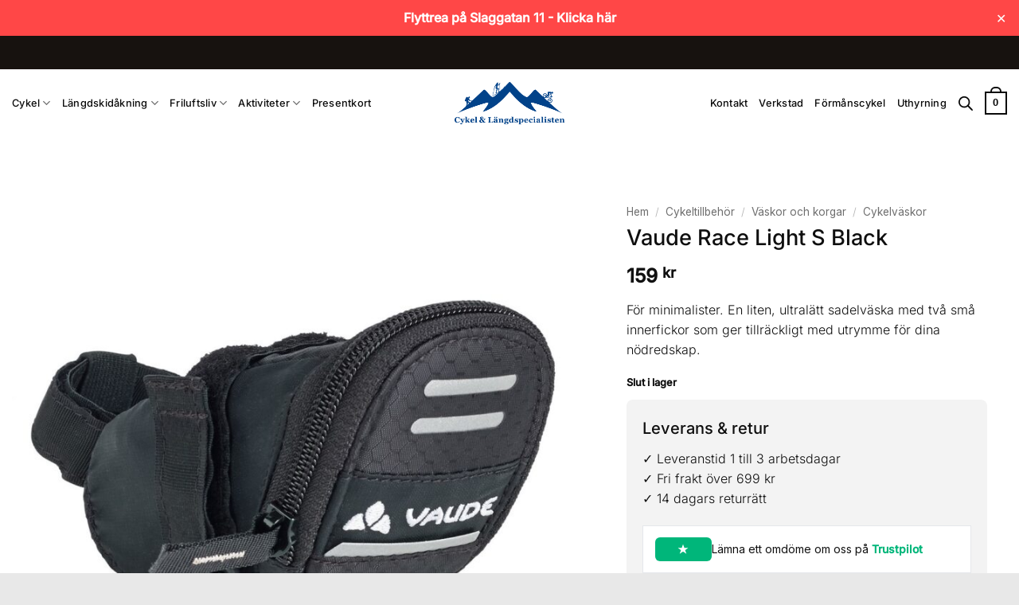

--- FILE ---
content_type: text/html; charset=UTF-8
request_url: https://cykellangd.se/produkt/vaude-race-light-s-black/
body_size: 43521
content:
<!DOCTYPE html>
<html lang="sv-SE" prefix="og: https://ogp.me/ns#" class="loading-site no-js">
<head>
	<meta charset="UTF-8" />
	<link rel="profile" href="http://gmpg.org/xfn/11" />
	<link rel="pingback" href="https://cykellangd.se/xmlrpc.php" />

	<script>(function(html){html.className = html.className.replace(/\bno-js\b/,'js')})(document.documentElement);</script>

<!-- Google Tag Manager for WordPress by gtm4wp.com -->
<script data-cfasync="false" data-pagespeed-no-defer>
	var gtm4wp_datalayer_name = "dataLayer";
	var dataLayer = dataLayer || [];
	const gtm4wp_use_sku_instead = 0;
	const gtm4wp_currency = 'SEK';
	const gtm4wp_product_per_impression = 10;
	const gtm4wp_clear_ecommerce = false;
	const gtm4wp_datalayer_max_timeout = 2000;
</script>
<!-- End Google Tag Manager for WordPress by gtm4wp.com --><meta name="viewport" content="width=device-width, initial-scale=1" />
<!-- Sökmotoroptimering av Rank Math – https://rankmath.com/ -->
<title>Vaude Race Light S Black</title>
<meta name="description" content="För minimalister. En liten, ultralätt sadelväska med två små innerfickor som ger tillräckligt med utrymme för dina nödredskap."/>
<meta name="robots" content="follow, index, max-snippet:-1, max-video-preview:-1, max-image-preview:large"/>
<link rel="canonical" href="https://cykellangd.se/produkt/vaude-race-light-s-black/" />
<meta property="og:locale" content="sv_SE" />
<meta property="og:type" content="product" />
<meta property="og:title" content="Vaude Race Light S Black" />
<meta property="og:description" content="För minimalister. En liten, ultralätt sadelväska med två små innerfickor som ger tillräckligt med utrymme för dina nödredskap." />
<meta property="og:url" content="https://cykellangd.se/produkt/vaude-race-light-s-black/" />
<meta property="og:site_name" content="Cykel &amp; Längdspecialisten - Cykel &amp; friluftsbutik i Dalarna" />
<meta property="og:updated_time" content="2026-01-12T18:18:04+01:00" />
<meta property="og:image" content="https://cykellangd.se/wp-content/uploads/2022/04/Vaude-Race-Light-S-Black2.jpg" />
<meta property="og:image:secure_url" content="https://cykellangd.se/wp-content/uploads/2022/04/Vaude-Race-Light-S-Black2.jpg" />
<meta property="og:image:width" content="1280" />
<meta property="og:image:height" content="1290" />
<meta property="og:image:alt" content="Vaude Race Light S Black" />
<meta property="og:image:type" content="image/jpeg" />
<meta property="product:brand" content="Vaude" />
<meta property="product:price:amount" content="159" />
<meta property="product:price:currency" content="SEK" />
<meta name="twitter:card" content="summary_large_image" />
<meta name="twitter:title" content="Vaude Race Light S Black" />
<meta name="twitter:description" content="För minimalister. En liten, ultralätt sadelväska med två små innerfickor som ger tillräckligt med utrymme för dina nödredskap." />
<meta name="twitter:image" content="https://cykellangd.se/wp-content/uploads/2022/04/Vaude-Race-Light-S-Black2.jpg" />
<meta name="twitter:label1" content="Pris" />
<meta name="twitter:data1" content="159&nbsp;&#107;&#114;" />
<meta name="twitter:label2" content="Tillgänglighet" />
<meta name="twitter:data2" content="Slut i lager" />
<script type="application/ld+json" class="rank-math-schema">{"@context":"https://schema.org","@graph":[{"@type":"Organization","@id":"https://cykellangd.se/#organization","name":"Cykel &amp; L\u00e4ngdspecialisten - Cykel &amp; friluftsbutik i Dalarna","url":"https://cykellangd.se","logo":{"@type":"ImageObject","@id":"https://cykellangd.se/#logo","url":"https://cykellangd.se/wp-content/uploads/2023/05/Cykel-langd-loggo-for-google-rankmath.png","contentUrl":"https://cykellangd.se/wp-content/uploads/2023/05/Cykel-langd-loggo-for-google-rankmath.png","caption":"Cykel &amp; L\u00e4ngdspecialisten - Cykel &amp; friluftsbutik i Dalarna","inLanguage":"sv-SE","width":"112","height":"112"}},{"@type":"WebSite","@id":"https://cykellangd.se/#website","url":"https://cykellangd.se","name":"Cykel &amp; L\u00e4ngdspecialisten - Cykel &amp; friluftsbutik i Dalarna","alternateName":"Cykel fj\u00e4ll","publisher":{"@id":"https://cykellangd.se/#organization"},"inLanguage":"sv-SE"},{"@type":"ImageObject","@id":"https://cykellangd.se/wp-content/uploads/2022/04/Vaude-Race-Light-S-Black2.jpg","url":"https://cykellangd.se/wp-content/uploads/2022/04/Vaude-Race-Light-S-Black2.jpg","width":"1280","height":"1290","inLanguage":"sv-SE"},{"@type":"ItemPage","@id":"https://cykellangd.se/produkt/vaude-race-light-s-black/#webpage","url":"https://cykellangd.se/produkt/vaude-race-light-s-black/","name":"Vaude Race Light S Black","datePublished":"2022-04-02T11:20:55+02:00","dateModified":"2026-01-12T18:18:04+01:00","isPartOf":{"@id":"https://cykellangd.se/#website"},"primaryImageOfPage":{"@id":"https://cykellangd.se/wp-content/uploads/2022/04/Vaude-Race-Light-S-Black2.jpg"},"inLanguage":"sv-SE"},{"@type":"Product","brand":{"@type":"Brand","name":"Vaude"},"name":"Vaude Race Light S Black","description":"F\u00f6r minimalister.\u00a0En liten, ultral\u00e4tt sadelv\u00e4ska med tv\u00e5 sm\u00e5 innerfickor som ger tillr\u00e4ckligt med utrymme f\u00f6r dina n\u00f6dredskap.","sku":"11798010","category":"Cykeltillbeh\u00f6r &gt; V\u00e4skor och korgar &gt; Cykelv\u00e4skor","mainEntityOfPage":{"@id":"https://cykellangd.se/produkt/vaude-race-light-s-black/#webpage"},"image":[{"@type":"ImageObject","url":"https://cykellangd.se/wp-content/uploads/2022/04/Vaude-Race-Light-S-Black2.jpg","height":"1290","width":"1280"},{"@type":"ImageObject","url":"https://cykellangd.se/wp-content/uploads/2022/04/Vaude-Race-Light-S-Black3.jpg","height":"1298","width":"1302"},{"@type":"ImageObject","url":"https://cykellangd.se/wp-content/uploads/2022/04/Vaude-Race-Light-S-Black1.jpg","height":"1280","width":"1278"}],"offers":{"@type":"Offer","price":"159.00","priceCurrency":"SEK","priceValidUntil":"2027-12-31","availability":"http://schema.org/OutOfStock","itemCondition":"NewCondition","url":"https://cykellangd.se/produkt/vaude-race-light-s-black/","seller":{"@type":"Organization","@id":"https://cykellangd.se/","name":"Cykel &amp; L\u00e4ngdspecialisten - Cykel &amp; friluftsbutik i Dalarna","url":"https://cykellangd.se","logo":"https://cykellangd.se/wp-content/uploads/2023/05/Cykel-langd-loggo-for-google-rankmath.png"},"priceSpecification":{"price":"159","priceCurrency":"SEK","valueAddedTaxIncluded":"true"}},"additionalProperty":[{"@type":"PropertyValue","name":"pa_varumarke","value":"Vaude"}],"@id":"https://cykellangd.se/produkt/vaude-race-light-s-black/#richSnippet"}]}</script>
<!-- /Rank Math SEO-tillägg för WordPress -->

<link rel='dns-prefetch' href='//static.klaviyo.com' />
<link rel='dns-prefetch' href='//capi-automation.s3.us-east-2.amazonaws.com' />
<link rel='prefetch' href='https://cykellangd.se/wp-content/themes/flatsome/assets/js/flatsome.js?ver=e2eddd6c228105dac048' />
<link rel='prefetch' href='https://cykellangd.se/wp-content/themes/flatsome/assets/js/chunk.slider.js?ver=3.20.4' />
<link rel='prefetch' href='https://cykellangd.se/wp-content/themes/flatsome/assets/js/chunk.popups.js?ver=3.20.4' />
<link rel='prefetch' href='https://cykellangd.se/wp-content/themes/flatsome/assets/js/chunk.tooltips.js?ver=3.20.4' />
<link rel='prefetch' href='https://cykellangd.se/wp-content/themes/flatsome/assets/js/woocommerce.js?ver=1c9be63d628ff7c3ff4c' />
<link rel="alternate" type="application/rss+xml" title="Cykel &amp; Längdspecialisten &raquo; Webbflöde" href="https://cykellangd.se/feed/" />
<link rel="alternate" type="application/rss+xml" title="Cykel &amp; Längdspecialisten &raquo; Kommentarsflöde" href="https://cykellangd.se/comments/feed/" />
<link rel="alternate" title="oEmbed (JSON)" type="application/json+oembed" href="https://cykellangd.se/wp-json/oembed/1.0/embed?url=https%3A%2F%2Fcykellangd.se%2Fprodukt%2Fvaude-race-light-s-black%2F" />
<link rel="alternate" title="oEmbed (XML)" type="text/xml+oembed" href="https://cykellangd.se/wp-json/oembed/1.0/embed?url=https%3A%2F%2Fcykellangd.se%2Fprodukt%2Fvaude-race-light-s-black%2F&#038;format=xml" />
<style id='wp-img-auto-sizes-contain-inline-css' type='text/css'>
img:is([sizes=auto i],[sizes^="auto," i]){contain-intrinsic-size:3000px 1500px}
/*# sourceURL=wp-img-auto-sizes-contain-inline-css */
</style>
<style id='wp-emoji-styles-inline-css' type='text/css'>

	img.wp-smiley, img.emoji {
		display: inline !important;
		border: none !important;
		box-shadow: none !important;
		height: 1em !important;
		width: 1em !important;
		margin: 0 0.07em !important;
		vertical-align: -0.1em !important;
		background: none !important;
		padding: 0 !important;
	}
/*# sourceURL=wp-emoji-styles-inline-css */
</style>
<style id='wp-block-library-inline-css' type='text/css'>
:root{--wp-block-synced-color:#7a00df;--wp-block-synced-color--rgb:122,0,223;--wp-bound-block-color:var(--wp-block-synced-color);--wp-editor-canvas-background:#ddd;--wp-admin-theme-color:#007cba;--wp-admin-theme-color--rgb:0,124,186;--wp-admin-theme-color-darker-10:#006ba1;--wp-admin-theme-color-darker-10--rgb:0,107,160.5;--wp-admin-theme-color-darker-20:#005a87;--wp-admin-theme-color-darker-20--rgb:0,90,135;--wp-admin-border-width-focus:2px}@media (min-resolution:192dpi){:root{--wp-admin-border-width-focus:1.5px}}.wp-element-button{cursor:pointer}:root .has-very-light-gray-background-color{background-color:#eee}:root .has-very-dark-gray-background-color{background-color:#313131}:root .has-very-light-gray-color{color:#eee}:root .has-very-dark-gray-color{color:#313131}:root .has-vivid-green-cyan-to-vivid-cyan-blue-gradient-background{background:linear-gradient(135deg,#00d084,#0693e3)}:root .has-purple-crush-gradient-background{background:linear-gradient(135deg,#34e2e4,#4721fb 50%,#ab1dfe)}:root .has-hazy-dawn-gradient-background{background:linear-gradient(135deg,#faaca8,#dad0ec)}:root .has-subdued-olive-gradient-background{background:linear-gradient(135deg,#fafae1,#67a671)}:root .has-atomic-cream-gradient-background{background:linear-gradient(135deg,#fdd79a,#004a59)}:root .has-nightshade-gradient-background{background:linear-gradient(135deg,#330968,#31cdcf)}:root .has-midnight-gradient-background{background:linear-gradient(135deg,#020381,#2874fc)}:root{--wp--preset--font-size--normal:16px;--wp--preset--font-size--huge:42px}.has-regular-font-size{font-size:1em}.has-larger-font-size{font-size:2.625em}.has-normal-font-size{font-size:var(--wp--preset--font-size--normal)}.has-huge-font-size{font-size:var(--wp--preset--font-size--huge)}.has-text-align-center{text-align:center}.has-text-align-left{text-align:left}.has-text-align-right{text-align:right}.has-fit-text{white-space:nowrap!important}#end-resizable-editor-section{display:none}.aligncenter{clear:both}.items-justified-left{justify-content:flex-start}.items-justified-center{justify-content:center}.items-justified-right{justify-content:flex-end}.items-justified-space-between{justify-content:space-between}.screen-reader-text{border:0;clip-path:inset(50%);height:1px;margin:-1px;overflow:hidden;padding:0;position:absolute;width:1px;word-wrap:normal!important}.screen-reader-text:focus{background-color:#ddd;clip-path:none;color:#444;display:block;font-size:1em;height:auto;left:5px;line-height:normal;padding:15px 23px 14px;text-decoration:none;top:5px;width:auto;z-index:100000}html :where(.has-border-color){border-style:solid}html :where([style*=border-top-color]){border-top-style:solid}html :where([style*=border-right-color]){border-right-style:solid}html :where([style*=border-bottom-color]){border-bottom-style:solid}html :where([style*=border-left-color]){border-left-style:solid}html :where([style*=border-width]){border-style:solid}html :where([style*=border-top-width]){border-top-style:solid}html :where([style*=border-right-width]){border-right-style:solid}html :where([style*=border-bottom-width]){border-bottom-style:solid}html :where([style*=border-left-width]){border-left-style:solid}html :where(img[class*=wp-image-]){height:auto;max-width:100%}:where(figure){margin:0 0 1em}html :where(.is-position-sticky){--wp-admin--admin-bar--position-offset:var(--wp-admin--admin-bar--height,0px)}@media screen and (max-width:600px){html :where(.is-position-sticky){--wp-admin--admin-bar--position-offset:0px}}

/*# sourceURL=wp-block-library-inline-css */
</style><link rel='stylesheet' id='wc-blocks-style-css' href='https://cykellangd.se/wp-content/plugins/woocommerce/assets/client/blocks/wc-blocks.css?ver=wc-10.4.3' type='text/css' media='all' />
<style id='global-styles-inline-css' type='text/css'>
:root{--wp--preset--aspect-ratio--square: 1;--wp--preset--aspect-ratio--4-3: 4/3;--wp--preset--aspect-ratio--3-4: 3/4;--wp--preset--aspect-ratio--3-2: 3/2;--wp--preset--aspect-ratio--2-3: 2/3;--wp--preset--aspect-ratio--16-9: 16/9;--wp--preset--aspect-ratio--9-16: 9/16;--wp--preset--color--black: #000000;--wp--preset--color--cyan-bluish-gray: #abb8c3;--wp--preset--color--white: #ffffff;--wp--preset--color--pale-pink: #f78da7;--wp--preset--color--vivid-red: #cf2e2e;--wp--preset--color--luminous-vivid-orange: #ff6900;--wp--preset--color--luminous-vivid-amber: #fcb900;--wp--preset--color--light-green-cyan: #7bdcb5;--wp--preset--color--vivid-green-cyan: #00d084;--wp--preset--color--pale-cyan-blue: #8ed1fc;--wp--preset--color--vivid-cyan-blue: #0693e3;--wp--preset--color--vivid-purple: #9b51e0;--wp--preset--color--primary: #000000;--wp--preset--color--secondary: #004288;--wp--preset--color--success: #187301;--wp--preset--color--alert: #b20000;--wp--preset--gradient--vivid-cyan-blue-to-vivid-purple: linear-gradient(135deg,rgb(6,147,227) 0%,rgb(155,81,224) 100%);--wp--preset--gradient--light-green-cyan-to-vivid-green-cyan: linear-gradient(135deg,rgb(122,220,180) 0%,rgb(0,208,130) 100%);--wp--preset--gradient--luminous-vivid-amber-to-luminous-vivid-orange: linear-gradient(135deg,rgb(252,185,0) 0%,rgb(255,105,0) 100%);--wp--preset--gradient--luminous-vivid-orange-to-vivid-red: linear-gradient(135deg,rgb(255,105,0) 0%,rgb(207,46,46) 100%);--wp--preset--gradient--very-light-gray-to-cyan-bluish-gray: linear-gradient(135deg,rgb(238,238,238) 0%,rgb(169,184,195) 100%);--wp--preset--gradient--cool-to-warm-spectrum: linear-gradient(135deg,rgb(74,234,220) 0%,rgb(151,120,209) 20%,rgb(207,42,186) 40%,rgb(238,44,130) 60%,rgb(251,105,98) 80%,rgb(254,248,76) 100%);--wp--preset--gradient--blush-light-purple: linear-gradient(135deg,rgb(255,206,236) 0%,rgb(152,150,240) 100%);--wp--preset--gradient--blush-bordeaux: linear-gradient(135deg,rgb(254,205,165) 0%,rgb(254,45,45) 50%,rgb(107,0,62) 100%);--wp--preset--gradient--luminous-dusk: linear-gradient(135deg,rgb(255,203,112) 0%,rgb(199,81,192) 50%,rgb(65,88,208) 100%);--wp--preset--gradient--pale-ocean: linear-gradient(135deg,rgb(255,245,203) 0%,rgb(182,227,212) 50%,rgb(51,167,181) 100%);--wp--preset--gradient--electric-grass: linear-gradient(135deg,rgb(202,248,128) 0%,rgb(113,206,126) 100%);--wp--preset--gradient--midnight: linear-gradient(135deg,rgb(2,3,129) 0%,rgb(40,116,252) 100%);--wp--preset--font-size--small: 13px;--wp--preset--font-size--medium: 20px;--wp--preset--font-size--large: 36px;--wp--preset--font-size--x-large: 42px;--wp--preset--spacing--20: 0.44rem;--wp--preset--spacing--30: 0.67rem;--wp--preset--spacing--40: 1rem;--wp--preset--spacing--50: 1.5rem;--wp--preset--spacing--60: 2.25rem;--wp--preset--spacing--70: 3.38rem;--wp--preset--spacing--80: 5.06rem;--wp--preset--shadow--natural: 6px 6px 9px rgba(0, 0, 0, 0.2);--wp--preset--shadow--deep: 12px 12px 50px rgba(0, 0, 0, 0.4);--wp--preset--shadow--sharp: 6px 6px 0px rgba(0, 0, 0, 0.2);--wp--preset--shadow--outlined: 6px 6px 0px -3px rgb(255, 255, 255), 6px 6px rgb(0, 0, 0);--wp--preset--shadow--crisp: 6px 6px 0px rgb(0, 0, 0);}:where(body) { margin: 0; }.wp-site-blocks > .alignleft { float: left; margin-right: 2em; }.wp-site-blocks > .alignright { float: right; margin-left: 2em; }.wp-site-blocks > .aligncenter { justify-content: center; margin-left: auto; margin-right: auto; }:where(.is-layout-flex){gap: 0.5em;}:where(.is-layout-grid){gap: 0.5em;}.is-layout-flow > .alignleft{float: left;margin-inline-start: 0;margin-inline-end: 2em;}.is-layout-flow > .alignright{float: right;margin-inline-start: 2em;margin-inline-end: 0;}.is-layout-flow > .aligncenter{margin-left: auto !important;margin-right: auto !important;}.is-layout-constrained > .alignleft{float: left;margin-inline-start: 0;margin-inline-end: 2em;}.is-layout-constrained > .alignright{float: right;margin-inline-start: 2em;margin-inline-end: 0;}.is-layout-constrained > .aligncenter{margin-left: auto !important;margin-right: auto !important;}.is-layout-constrained > :where(:not(.alignleft):not(.alignright):not(.alignfull)){margin-left: auto !important;margin-right: auto !important;}body .is-layout-flex{display: flex;}.is-layout-flex{flex-wrap: wrap;align-items: center;}.is-layout-flex > :is(*, div){margin: 0;}body .is-layout-grid{display: grid;}.is-layout-grid > :is(*, div){margin: 0;}body{padding-top: 0px;padding-right: 0px;padding-bottom: 0px;padding-left: 0px;}a:where(:not(.wp-element-button)){text-decoration: none;}:root :where(.wp-element-button, .wp-block-button__link){background-color: #32373c;border-width: 0;color: #fff;font-family: inherit;font-size: inherit;font-style: inherit;font-weight: inherit;letter-spacing: inherit;line-height: inherit;padding-top: calc(0.667em + 2px);padding-right: calc(1.333em + 2px);padding-bottom: calc(0.667em + 2px);padding-left: calc(1.333em + 2px);text-decoration: none;text-transform: inherit;}.has-black-color{color: var(--wp--preset--color--black) !important;}.has-cyan-bluish-gray-color{color: var(--wp--preset--color--cyan-bluish-gray) !important;}.has-white-color{color: var(--wp--preset--color--white) !important;}.has-pale-pink-color{color: var(--wp--preset--color--pale-pink) !important;}.has-vivid-red-color{color: var(--wp--preset--color--vivid-red) !important;}.has-luminous-vivid-orange-color{color: var(--wp--preset--color--luminous-vivid-orange) !important;}.has-luminous-vivid-amber-color{color: var(--wp--preset--color--luminous-vivid-amber) !important;}.has-light-green-cyan-color{color: var(--wp--preset--color--light-green-cyan) !important;}.has-vivid-green-cyan-color{color: var(--wp--preset--color--vivid-green-cyan) !important;}.has-pale-cyan-blue-color{color: var(--wp--preset--color--pale-cyan-blue) !important;}.has-vivid-cyan-blue-color{color: var(--wp--preset--color--vivid-cyan-blue) !important;}.has-vivid-purple-color{color: var(--wp--preset--color--vivid-purple) !important;}.has-primary-color{color: var(--wp--preset--color--primary) !important;}.has-secondary-color{color: var(--wp--preset--color--secondary) !important;}.has-success-color{color: var(--wp--preset--color--success) !important;}.has-alert-color{color: var(--wp--preset--color--alert) !important;}.has-black-background-color{background-color: var(--wp--preset--color--black) !important;}.has-cyan-bluish-gray-background-color{background-color: var(--wp--preset--color--cyan-bluish-gray) !important;}.has-white-background-color{background-color: var(--wp--preset--color--white) !important;}.has-pale-pink-background-color{background-color: var(--wp--preset--color--pale-pink) !important;}.has-vivid-red-background-color{background-color: var(--wp--preset--color--vivid-red) !important;}.has-luminous-vivid-orange-background-color{background-color: var(--wp--preset--color--luminous-vivid-orange) !important;}.has-luminous-vivid-amber-background-color{background-color: var(--wp--preset--color--luminous-vivid-amber) !important;}.has-light-green-cyan-background-color{background-color: var(--wp--preset--color--light-green-cyan) !important;}.has-vivid-green-cyan-background-color{background-color: var(--wp--preset--color--vivid-green-cyan) !important;}.has-pale-cyan-blue-background-color{background-color: var(--wp--preset--color--pale-cyan-blue) !important;}.has-vivid-cyan-blue-background-color{background-color: var(--wp--preset--color--vivid-cyan-blue) !important;}.has-vivid-purple-background-color{background-color: var(--wp--preset--color--vivid-purple) !important;}.has-primary-background-color{background-color: var(--wp--preset--color--primary) !important;}.has-secondary-background-color{background-color: var(--wp--preset--color--secondary) !important;}.has-success-background-color{background-color: var(--wp--preset--color--success) !important;}.has-alert-background-color{background-color: var(--wp--preset--color--alert) !important;}.has-black-border-color{border-color: var(--wp--preset--color--black) !important;}.has-cyan-bluish-gray-border-color{border-color: var(--wp--preset--color--cyan-bluish-gray) !important;}.has-white-border-color{border-color: var(--wp--preset--color--white) !important;}.has-pale-pink-border-color{border-color: var(--wp--preset--color--pale-pink) !important;}.has-vivid-red-border-color{border-color: var(--wp--preset--color--vivid-red) !important;}.has-luminous-vivid-orange-border-color{border-color: var(--wp--preset--color--luminous-vivid-orange) !important;}.has-luminous-vivid-amber-border-color{border-color: var(--wp--preset--color--luminous-vivid-amber) !important;}.has-light-green-cyan-border-color{border-color: var(--wp--preset--color--light-green-cyan) !important;}.has-vivid-green-cyan-border-color{border-color: var(--wp--preset--color--vivid-green-cyan) !important;}.has-pale-cyan-blue-border-color{border-color: var(--wp--preset--color--pale-cyan-blue) !important;}.has-vivid-cyan-blue-border-color{border-color: var(--wp--preset--color--vivid-cyan-blue) !important;}.has-vivid-purple-border-color{border-color: var(--wp--preset--color--vivid-purple) !important;}.has-primary-border-color{border-color: var(--wp--preset--color--primary) !important;}.has-secondary-border-color{border-color: var(--wp--preset--color--secondary) !important;}.has-success-border-color{border-color: var(--wp--preset--color--success) !important;}.has-alert-border-color{border-color: var(--wp--preset--color--alert) !important;}.has-vivid-cyan-blue-to-vivid-purple-gradient-background{background: var(--wp--preset--gradient--vivid-cyan-blue-to-vivid-purple) !important;}.has-light-green-cyan-to-vivid-green-cyan-gradient-background{background: var(--wp--preset--gradient--light-green-cyan-to-vivid-green-cyan) !important;}.has-luminous-vivid-amber-to-luminous-vivid-orange-gradient-background{background: var(--wp--preset--gradient--luminous-vivid-amber-to-luminous-vivid-orange) !important;}.has-luminous-vivid-orange-to-vivid-red-gradient-background{background: var(--wp--preset--gradient--luminous-vivid-orange-to-vivid-red) !important;}.has-very-light-gray-to-cyan-bluish-gray-gradient-background{background: var(--wp--preset--gradient--very-light-gray-to-cyan-bluish-gray) !important;}.has-cool-to-warm-spectrum-gradient-background{background: var(--wp--preset--gradient--cool-to-warm-spectrum) !important;}.has-blush-light-purple-gradient-background{background: var(--wp--preset--gradient--blush-light-purple) !important;}.has-blush-bordeaux-gradient-background{background: var(--wp--preset--gradient--blush-bordeaux) !important;}.has-luminous-dusk-gradient-background{background: var(--wp--preset--gradient--luminous-dusk) !important;}.has-pale-ocean-gradient-background{background: var(--wp--preset--gradient--pale-ocean) !important;}.has-electric-grass-gradient-background{background: var(--wp--preset--gradient--electric-grass) !important;}.has-midnight-gradient-background{background: var(--wp--preset--gradient--midnight) !important;}.has-small-font-size{font-size: var(--wp--preset--font-size--small) !important;}.has-medium-font-size{font-size: var(--wp--preset--font-size--medium) !important;}.has-large-font-size{font-size: var(--wp--preset--font-size--large) !important;}.has-x-large-font-size{font-size: var(--wp--preset--font-size--x-large) !important;}
/*# sourceURL=global-styles-inline-css */
</style>

<link rel='stylesheet' id='acoplw-style-css' href='https://cykellangd.se/wp-content/plugins/aco-product-labels-for-woocommerce/includes/../assets/css/frontend.css?ver=1.5.13' type='text/css' media='all' />
<link rel='stylesheet' id='contact-form-7-css' href='https://cykellangd.se/wp-content/plugins/contact-form-7/includes/css/styles.css?ver=6.1.4' type='text/css' media='all' />
<link rel='stylesheet' id='simple-banner-style-css' href='https://cykellangd.se/wp-content/plugins/simple-banner/simple-banner.css?ver=3.2.1' type='text/css' media='all' />
<link rel='stylesheet' id='photoswipe-css' href='https://cykellangd.se/wp-content/plugins/woocommerce/assets/css/photoswipe/photoswipe.min.css?ver=10.4.3' type='text/css' media='all' />
<link rel='stylesheet' id='photoswipe-default-skin-css' href='https://cykellangd.se/wp-content/plugins/woocommerce/assets/css/photoswipe/default-skin/default-skin.min.css?ver=10.4.3' type='text/css' media='all' />
<style id='woocommerce-inline-inline-css' type='text/css'>
.woocommerce form .form-row .required { visibility: hidden; }
/*# sourceURL=woocommerce-inline-inline-css */
</style>
<link rel='stylesheet' id='featherlight-css' href='https://cykellangd.se/wp-content/plugins/wpc-product-size-chart/assets/libs/featherlight/featherlight.min.css?ver=6.9' type='text/css' media='all' />
<link rel='stylesheet' id='wpcsc-frontend-css' href='https://cykellangd.se/wp-content/plugins/wpc-product-size-chart/assets/css/frontend.css?ver=2.2.9' type='text/css' media='all' />
<link rel='stylesheet' id='ion.range-slider-css' href='https://cykellangd.se/wp-content/plugins/yith-woocommerce-ajax-product-filter-premium/assets/css/ion.range-slider.css?ver=2.3.1' type='text/css' media='all' />
<link rel='stylesheet' id='yith-wcan-shortcodes-css' href='https://cykellangd.se/wp-content/plugins/yith-woocommerce-ajax-product-filter-premium/assets/css/shortcodes.css?ver=5.14.3' type='text/css' media='all' />
<style id='yith-wcan-shortcodes-inline-css' type='text/css'>
:root{
	--yith-wcan-filters_colors_titles: #333333;
	--yith-wcan-filters_colors_background: #FFFFFF;
	--yith-wcan-filters_colors_accent: rgb(3,66,136);
	--yith-wcan-filters_colors_accent_r: 3;
	--yith-wcan-filters_colors_accent_g: 66;
	--yith-wcan-filters_colors_accent_b: 136;
	--yith-wcan-color_swatches_border_radius: 100%;
	--yith-wcan-color_swatches_size: 30px;
	--yith-wcan-labels_style_background: #FFFFFF;
	--yith-wcan-labels_style_background_hover: rgb(3,66,136);
	--yith-wcan-labels_style_background_active: rgb(3,66,136);
	--yith-wcan-labels_style_text: #434343;
	--yith-wcan-labels_style_text_hover: #FFFFFF;
	--yith-wcan-labels_style_text_active: #FFFFFF;
	--yith-wcan-anchors_style_text: #434343;
	--yith-wcan-anchors_style_text_hover: rgb(3,66,136);
	--yith-wcan-anchors_style_text_active: rgb(3,66,136);
}
/*# sourceURL=yith-wcan-shortcodes-inline-css */
</style>
<link rel='stylesheet' id='dgwt-wcas-style-css' href='https://cykellangd.se/wp-content/plugins/ajax-search-for-woocommerce/assets/css/style.min.css?ver=1.32.2' type='text/css' media='all' />
<link rel='stylesheet' id='flatsome-swatches-frontend-css' href='https://cykellangd.se/wp-content/themes/flatsome/assets/css/extensions/flatsome-swatches-frontend.css?ver=3.20.4' type='text/css' media='all' />
<link rel='stylesheet' id='yith_wapo_front-css' href='https://cykellangd.se/wp-content/plugins/yith-woocommerce-advanced-product-options-premium/assets/css/front.css?ver=4.29.0' type='text/css' media='all' />
<style id='yith_wapo_front-inline-css' type='text/css'>
:root{--yith-wapo-required-option-color:#AF2323;--yith-wapo-checkbox-style:50%;--yith-wapo-color-swatch-style:50%;--yith-wapo-label-font-size:16px;--yith-wapo-description-font-size:12px;--yith-wapo-color-swatch-size:40px;--yith-wapo-block-padding:20px px 20px px ;--yith-wapo-block-background-color:#ffffff;--yith-wapo-accent-color-color:#000000;--yith-wapo-form-border-color-color:#000000;--yith-wapo-price-box-colors-text:#474747;--yith-wapo-price-box-colors-background:#FFFFFF;--yith-wapo-uploads-file-colors-background:#f3f3f3;--yith-wapo-uploads-file-colors-border:#c4c4c4;--yith-wapo-tooltip-colors-background:#03bfac;--yith-wapo-tooltip-colors-text:#ffffff;}
/*# sourceURL=yith_wapo_front-inline-css */
</style>
<link rel='stylesheet' id='yith_wapo_jquery-ui-css' href='https://cykellangd.se/wp-content/plugins/yith-woocommerce-advanced-product-options-premium/assets/css/jquery/jquery-ui-1.13.2.css?ver=4.29.0' type='text/css' media='all' />
<link rel='stylesheet' id='dashicons-css' href='https://cykellangd.se/wp-includes/css/dashicons.min.css?ver=6.9' type='text/css' media='all' />
<style id='dashicons-inline-css' type='text/css'>
[data-font="Dashicons"]:before {font-family: 'Dashicons' !important;content: attr(data-icon) !important;speak: none !important;font-weight: normal !important;font-variant: normal !important;text-transform: none !important;line-height: 1 !important;font-style: normal !important;-webkit-font-smoothing: antialiased !important;-moz-osx-font-smoothing: grayscale !important;}
/*# sourceURL=dashicons-inline-css */
</style>
<link rel='stylesheet' id='yith-plugin-fw-icon-font-css' href='https://cykellangd.se/wp-content/plugins/yith-woocommerce-gift-cards-premium/plugin-fw/assets/css/yith-icon.css?ver=4.7.8' type='text/css' media='all' />
<link rel='stylesheet' id='wp-color-picker-css' href='https://cykellangd.se/wp-admin/css/color-picker.min.css?ver=6.9' type='text/css' media='all' />
<link rel='stylesheet' id='ywdpd_owl-css' href='https://cykellangd.se/wp-content/plugins/yith-woocommerce-dynamic-pricing-and-discounts-premium/assets/css/owl/owl.carousel.min.css?ver=4.24.0' type='text/css' media='all' />
<link rel='stylesheet' id='yith_ywdpd_frontend-css' href='https://cykellangd.se/wp-content/plugins/yith-woocommerce-dynamic-pricing-and-discounts-premium/assets/css/frontend.css?ver=4.24.0' type='text/css' media='all' />
<link rel='stylesheet' id='flatsome-main-css' href='https://cykellangd.se/wp-content/themes/flatsome/assets/css/flatsome.css?ver=3.20.4' type='text/css' media='all' />
<style id='flatsome-main-inline-css' type='text/css'>
@font-face {
				font-family: "fl-icons";
				font-display: block;
				src: url(https://cykellangd.se/wp-content/themes/flatsome/assets/css/icons/fl-icons.eot?v=3.20.4);
				src:
					url(https://cykellangd.se/wp-content/themes/flatsome/assets/css/icons/fl-icons.eot#iefix?v=3.20.4) format("embedded-opentype"),
					url(https://cykellangd.se/wp-content/themes/flatsome/assets/css/icons/fl-icons.woff2?v=3.20.4) format("woff2"),
					url(https://cykellangd.se/wp-content/themes/flatsome/assets/css/icons/fl-icons.ttf?v=3.20.4) format("truetype"),
					url(https://cykellangd.se/wp-content/themes/flatsome/assets/css/icons/fl-icons.woff?v=3.20.4) format("woff"),
					url(https://cykellangd.se/wp-content/themes/flatsome/assets/css/icons/fl-icons.svg?v=3.20.4#fl-icons) format("svg");
			}
/*# sourceURL=flatsome-main-inline-css */
</style>
<link rel='stylesheet' id='flatsome-shop-css' href='https://cykellangd.se/wp-content/themes/flatsome/assets/css/flatsome-shop.css?ver=3.20.4' type='text/css' media='all' />
<link rel='stylesheet' id='flatsome-style-css' href='https://cykellangd.se/wp-content/themes/flatsome-child/style.css?ver=3.0' type='text/css' media='all' />
<script type="text/template" id="tmpl-variation-template">
	<div class="woocommerce-variation-description">{{{ data.variation.variation_description }}}</div>
	<div class="woocommerce-variation-price">{{{ data.variation.price_html }}}</div>
	<div class="woocommerce-variation-availability">{{{ data.variation.availability_html }}}</div>
</script>
<script type="text/template" id="tmpl-unavailable-variation-template">
	<p role="alert">Den här produkten är inte tillgänglig. Välj en annan kombination.</p>
</script>
<script type="text/javascript" src="https://cykellangd.se/wp-includes/js/jquery/jquery.min.js?ver=3.7.1" id="jquery-core-js"></script>
<script type="text/javascript" src="https://cykellangd.se/wp-includes/js/jquery/jquery-migrate.min.js?ver=3.4.1" id="jquery-migrate-js"></script>
<script type="text/javascript" id="acoplw-script-js-extra">
/* <![CDATA[ */
var acoplw_frontend_object = {"classname":"","enablejquery":"0"};
//# sourceURL=acoplw-script-js-extra
/* ]]> */
</script>
<script type="text/javascript" src="https://cykellangd.se/wp-content/plugins/aco-product-labels-for-woocommerce/includes/../assets/js/frontend.js?ver=1.5.13" id="acoplw-script-js"></script>
<script type="text/javascript" id="simple-banner-script-js-before">
/* <![CDATA[ */
const simpleBannerScriptParams = {"pro_version_enabled":"","debug_mode":"","id":148740,"version":"3.2.1","banner_params":[{"hide_simple_banner":"no","simple_banner_prepend_element":"body","simple_banner_position":"","header_margin":"","header_padding":"","wp_body_open_enabled":"","wp_body_open":true,"simple_banner_z_index":"","simple_banner_text":"Flyttrea p\u00e5 Slaggatan 11 - <a href=\"https:\/\/cykellangd.se\/flyttrea\/\">Klicka h\u00e4r<\/a>","disabled_on_current_page":false,"disabled_pages_array":[],"is_current_page_a_post":false,"disabled_on_posts":"","simple_banner_disabled_page_paths":"","simple_banner_font_size":"","simple_banner_color":"#FF4747","simple_banner_text_color":"","simple_banner_link_color":"#ffffff","simple_banner_close_color":"#ffffff","simple_banner_custom_css":"","simple_banner_scrolling_custom_css":"","simple_banner_text_custom_css":"","simple_banner_button_css":"","site_custom_css":"","keep_site_custom_css":"","site_custom_js":"","keep_site_custom_js":"","close_button_enabled":"on","close_button_expiration":"0.5","close_button_cookie_set":false,"current_date":{"date":"2026-01-29 11:31:51.582455","timezone_type":3,"timezone":"UTC"},"start_date":{"date":"2026-01-29 11:31:51.582459","timezone_type":3,"timezone":"UTC"},"end_date":{"date":"2026-01-29 11:31:51.582461","timezone_type":3,"timezone":"UTC"},"simple_banner_start_after_date":"","simple_banner_remove_after_date":"","simple_banner_insert_inside_element":""}]}
//# sourceURL=simple-banner-script-js-before
/* ]]> */
</script>
<script type="text/javascript" src="https://cykellangd.se/wp-content/plugins/simple-banner/simple-banner.js?ver=3.2.1" id="simple-banner-script-js"></script>
<script type="text/javascript" id="tp-js-js-extra">
/* <![CDATA[ */
var trustpilot_settings = {"key":"qkGtuxVgWOoHigTX","TrustpilotScriptUrl":"https://invitejs.trustpilot.com/tp.min.js","IntegrationAppUrl":"//ecommscript-integrationapp.trustpilot.com","PreviewScriptUrl":"//ecommplugins-scripts.trustpilot.com/v2.1/js/preview.min.js","PreviewCssUrl":"//ecommplugins-scripts.trustpilot.com/v2.1/css/preview.min.css","PreviewWPCssUrl":"//ecommplugins-scripts.trustpilot.com/v2.1/css/preview_wp.css","WidgetScriptUrl":"//widget.trustpilot.com/bootstrap/v5/tp.widget.bootstrap.min.js"};
//# sourceURL=tp-js-js-extra
/* ]]> */
</script>
<script type="text/javascript" src="https://cykellangd.se/wp-content/plugins/trustpilot-reviews/review/assets/js/headerScript.min.js?ver=1.0&#039; async=&#039;async" id="tp-js-js"></script>
<script type="text/javascript" src="https://cykellangd.se/wp-content/plugins/woocommerce/assets/js/jquery-blockui/jquery.blockUI.min.js?ver=2.7.0-wc.10.4.3" id="wc-jquery-blockui-js" data-wp-strategy="defer"></script>
<script type="text/javascript" src="https://cykellangd.se/wp-content/plugins/woocommerce/assets/js/photoswipe/photoswipe.min.js?ver=4.1.1-wc.10.4.3" id="wc-photoswipe-js" defer="defer" data-wp-strategy="defer"></script>
<script type="text/javascript" src="https://cykellangd.se/wp-content/plugins/woocommerce/assets/js/photoswipe/photoswipe-ui-default.min.js?ver=4.1.1-wc.10.4.3" id="wc-photoswipe-ui-default-js" defer="defer" data-wp-strategy="defer"></script>
<script type="text/javascript" src="https://cykellangd.se/wp-content/plugins/woocommerce/assets/js/js-cookie/js.cookie.min.js?ver=2.1.4-wc.10.4.3" id="wc-js-cookie-js" data-wp-strategy="defer"></script>
<script type="text/javascript" src="https://cykellangd.se/wp-includes/js/underscore.min.js?ver=1.13.7" id="underscore-js"></script>
<script type="text/javascript" id="wp-util-js-extra">
/* <![CDATA[ */
var _wpUtilSettings = {"ajax":{"url":"/wp-admin/admin-ajax.php"}};
//# sourceURL=wp-util-js-extra
/* ]]> */
</script>
<script type="text/javascript" src="https://cykellangd.se/wp-includes/js/wp-util.min.js?ver=6.9" id="wp-util-js"></script>
<script type="text/javascript" id="wc-settings-dep-in-header-js-after">
/* <![CDATA[ */
console.warn( "Scripts that have a dependency on [wc-settings, wc-blocks-checkout] must be loaded in the footer, klaviyo-klaviyo-checkout-block-editor-script was registered to load in the header, but has been switched to load in the footer instead. See https://github.com/woocommerce/woocommerce-gutenberg-products-block/pull/5059" );
console.warn( "Scripts that have a dependency on [wc-settings, wc-blocks-checkout] must be loaded in the footer, klaviyo-klaviyo-checkout-block-view-script was registered to load in the header, but has been switched to load in the footer instead. See https://github.com/woocommerce/woocommerce-gutenberg-products-block/pull/5059" );
//# sourceURL=wc-settings-dep-in-header-js-after
/* ]]> */
</script>
<link rel="https://api.w.org/" href="https://cykellangd.se/wp-json/" /><link rel="alternate" title="JSON" type="application/json" href="https://cykellangd.se/wp-json/wp/v2/product/148740" /><link rel="EditURI" type="application/rsd+xml" title="RSD" href="https://cykellangd.se/xmlrpc.php?rsd" />
<meta name="generator" content="WordPress 6.9" />
<link rel='shortlink' href='https://cykellangd.se/?p=148740' />
<style id="simple-banner-background-color" type="text/css">.simple-banner{background:#FF4747;}</style><style id="simple-banner-text-color" type="text/css">.simple-banner .simple-banner-text{color: #ffffff;}</style><style id="simple-banner-link-color" type="text/css">.simple-banner .simple-banner-text a{color:#ffffff;}</style><style id="simple-banner-z-index" type="text/css">.simple-banner{z-index: 99999;}</style><style id="simple-banner-close-color" type="text/css">.simple-banner .simple-banner-button{color:#ffffff;}</style><style id="simple-banner-site-custom-css-dummy" type="text/css"></style><script id="simple-banner-site-custom-js-dummy" type="text/javascript"></script>
<!-- Google Tag Manager for WordPress by gtm4wp.com -->
<!-- GTM Container placement set to automatic -->
<script data-cfasync="false" data-pagespeed-no-defer>
	var dataLayer_content = {"pagePostType":"product","pagePostType2":"single-product","pagePostAuthor":"Jesper Nyström","productRatingCounts":[],"productAverageRating":0,"productReviewCount":0,"productType":"simple","productIsVariable":0};
	dataLayer.push( dataLayer_content );
</script>
<script data-cfasync="false" data-pagespeed-no-defer>
(function(w,d,s,l,i){w[l]=w[l]||[];w[l].push({'gtm.start':
new Date().getTime(),event:'gtm.js'});var f=d.getElementsByTagName(s)[0],
j=d.createElement(s),dl=l!='dataLayer'?'&l='+l:'';j.async=true;j.src=
'//www.googletagmanager.com/gtm.js?id='+i+dl;f.parentNode.insertBefore(j,f);
})(window,document,'script','dataLayer','GTM-TBJ3KFZ');
</script>
<!-- End Google Tag Manager for WordPress by gtm4wp.com --><meta name="facebook-domain-verification" content="sxp16hgl87ln43uj19mrq6n7ixcey0" />
<script type="text/javascript" src="//widget.trustpilot.com/bootstrap/v5/tp.widget.bootstrap.min.js" async></script>
<script src="https://static.businessbike.se/elements/calculator-advanced/sv/bundle.js" async defer></script>		<style>
			.dgwt-wcas-ico-magnifier,.dgwt-wcas-ico-magnifier-handler{max-width:20px}.dgwt-wcas-search-wrapp .dgwt-wcas-sf-wrapp .dgwt-wcas-search-submit::before{}.dgwt-wcas-search-wrapp .dgwt-wcas-sf-wrapp .dgwt-wcas-search-submit:hover::before,.dgwt-wcas-search-wrapp .dgwt-wcas-sf-wrapp .dgwt-wcas-search-submit:focus::before{}.dgwt-wcas-search-wrapp .dgwt-wcas-sf-wrapp .dgwt-wcas-search-submit,.dgwt-wcas-om-bar .dgwt-wcas-om-return{color:#0a0a0a}.dgwt-wcas-search-wrapp .dgwt-wcas-ico-magnifier,.dgwt-wcas-search-wrapp .dgwt-wcas-sf-wrapp .dgwt-wcas-search-submit svg path,.dgwt-wcas-om-bar .dgwt-wcas-om-return svg path{fill:#0a0a0a}.dgwt-wcas-search-icon{color:#0a0a0a}.dgwt-wcas-search-icon path{fill:#0a0a0a}		</style>
			<noscript><style>.woocommerce-product-gallery{ opacity: 1 !important; }</style></noscript>
	<link rel="preconnect" href="//code.tidio.co">			<script  type="text/javascript">
				!function(f,b,e,v,n,t,s){if(f.fbq)return;n=f.fbq=function(){n.callMethod?
					n.callMethod.apply(n,arguments):n.queue.push(arguments)};if(!f._fbq)f._fbq=n;
					n.push=n;n.loaded=!0;n.version='2.0';n.queue=[];t=b.createElement(e);t.async=!0;
					t.src=v;s=b.getElementsByTagName(e)[0];s.parentNode.insertBefore(t,s)}(window,
					document,'script','https://connect.facebook.net/en_US/fbevents.js');
			</script>
			<!-- WooCommerce Facebook Integration Begin -->
			<script  type="text/javascript">

				fbq('init', '1140046896756838', {}, {
    "agent": "woocommerce_0-10.4.3-3.5.15"
});

				document.addEventListener( 'DOMContentLoaded', function() {
					// Insert placeholder for events injected when a product is added to the cart through AJAX.
					document.body.insertAdjacentHTML( 'beforeend', '<div class=\"wc-facebook-pixel-event-placeholder\"></div>' );
				}, false );

			</script>
			<!-- WooCommerce Facebook Integration End -->
			<link rel="icon" href="https://cykellangd.se/wp-content/uploads/2019/12/cykelochlangd_logo-64x64.png" sizes="32x32" />
<link rel="icon" href="https://cykellangd.se/wp-content/uploads/2019/12/cykelochlangd_logo-200x200.png" sizes="192x192" />
<link rel="apple-touch-icon" href="https://cykellangd.se/wp-content/uploads/2019/12/cykelochlangd_logo-200x200.png" />
<meta name="msapplication-TileImage" content="https://cykellangd.se/wp-content/uploads/2019/12/cykelochlangd_logo.png" />
<style id="custom-css" type="text/css">:root {--primary-color: #000000;--fs-color-primary: #000000;--fs-color-secondary: #004288;--fs-color-success: #187301;--fs-color-alert: #b20000;--fs-color-base: #0f0f0f;--fs-experimental-link-color: #024389;--fs-experimental-link-color-hover: #4070a6;}.tooltipster-base {--tooltip-color: #fff;--tooltip-bg-color: #0f0f0f;}.off-canvas-right .mfp-content, .off-canvas-left .mfp-content {--drawer-width: 300px;}.off-canvas .mfp-content.off-canvas-cart {--drawer-width: 360px;}html{background-color:#e8e8e8!important;}.container-width, .full-width .ubermenu-nav, .container, .row{max-width: 1410px}.row.row-collapse{max-width: 1380px}.row.row-small{max-width: 1402.5px}.row.row-large{max-width: 1440px}.sticky-add-to-cart--active, #wrapper,#main,#main.dark{background-color: #ffffff}.header-main{height: 85px}#logo img{max-height: 85px}#logo{width:140px;}.stuck #logo img{padding:10px 0;}.header-bottom{min-height: 10px}.header-top{min-height: 42px}.transparent .header-main{height: 30px}.transparent #logo img{max-height: 30px}.has-transparent + .page-title:first-of-type,.has-transparent + #main > .page-title,.has-transparent + #main > div > .page-title,.has-transparent + #main .page-header-wrapper:first-of-type .page-title{padding-top: 60px;}.header.show-on-scroll,.stuck .header-main{height:70px!important}.stuck #logo img{max-height: 70px!important}.search-form{ width: 95%;}.header-bg-color {background-color: #ffffff}.header-bottom {background-color: #ffffff}.top-bar-nav > li > a{line-height: 16px }.header-main .nav > li > a{line-height: 29px }.header-bottom-nav > li > a{line-height: 20px }@media (max-width: 549px) {.header-main{height: 90px}#logo img{max-height: 90px}}.main-menu-overlay{background-color: #ffffff}.nav-dropdown{font-size:79%}.nav-dropdown-has-arrow li.has-dropdown:after{border-bottom-color: #ffffff;}.nav .nav-dropdown{background-color: #ffffff}.header-top{background-color:#17120f!important;}h1,h2,h3,h4,h5,h6,.heading-font{color: #0f0f0f;}body{font-size: 100%;}@media screen and (max-width: 549px){body{font-size: 95%;}}body{font-family: Inter, sans-serif;}body {font-weight: 300;font-style: normal;}.nav > li > a {font-family: Inter, sans-serif;}.mobile-sidebar-levels-2 .nav > li > ul > li > a {font-family: Inter, sans-serif;}.nav > li > a,.mobile-sidebar-levels-2 .nav > li > ul > li > a {font-weight: 500;font-style: normal;}h1,h2,h3,h4,h5,h6,.heading-font, .off-canvas-center .nav-sidebar.nav-vertical > li > a{font-family: Inter, sans-serif;}h1,h2,h3,h4,h5,h6,.heading-font,.banner h1,.banner h2 {font-weight: 500;font-style: normal;}.alt-font{font-family: Inter, sans-serif;}.alt-font {font-weight: 500!important;font-style: normal!important;}.breadcrumbs{text-transform: none;}button,.button{text-transform: none;}.nav > li > a, .links > li > a{text-transform: none;}.section-title span{text-transform: none;}h3.widget-title,span.widget-title{text-transform: none;}.header:not(.transparent) .top-bar-nav > li > a {color: #ffffff;}.header:not(.transparent) .top-bar-nav.nav > li > a:hover,.header:not(.transparent) .top-bar-nav.nav > li.active > a,.header:not(.transparent) .top-bar-nav.nav > li.current > a,.header:not(.transparent) .top-bar-nav.nav > li > a.active,.header:not(.transparent) .top-bar-nav.nav > li > a.current{color: #ffffff;}.top-bar-nav.nav-line-bottom > li > a:before,.top-bar-nav.nav-line-grow > li > a:before,.top-bar-nav.nav-line > li > a:before,.top-bar-nav.nav-box > li > a:hover,.top-bar-nav.nav-box > li.active > a,.top-bar-nav.nav-pills > li > a:hover,.top-bar-nav.nav-pills > li.active > a{color:#FFF!important;background-color: #ffffff;}.header:not(.transparent) .header-nav-main.nav > li > a {color: #0a0a0a;}.header:not(.transparent) .header-nav-main.nav > li > a:hover,.header:not(.transparent) .header-nav-main.nav > li.active > a,.header:not(.transparent) .header-nav-main.nav > li.current > a,.header:not(.transparent) .header-nav-main.nav > li > a.active,.header:not(.transparent) .header-nav-main.nav > li > a.current{color: #004288;}.header-nav-main.nav-line-bottom > li > a:before,.header-nav-main.nav-line-grow > li > a:before,.header-nav-main.nav-line > li > a:before,.header-nav-main.nav-box > li > a:hover,.header-nav-main.nav-box > li.active > a,.header-nav-main.nav-pills > li > a:hover,.header-nav-main.nav-pills > li.active > a{color:#FFF!important;background-color: #004288;}.header:not(.transparent) .header-bottom-nav.nav > li > a{color: #000000;}.header:not(.transparent) .header-bottom-nav.nav > li > a:hover,.header:not(.transparent) .header-bottom-nav.nav > li.active > a,.header:not(.transparent) .header-bottom-nav.nav > li.current > a,.header:not(.transparent) .header-bottom-nav.nav > li > a.active,.header:not(.transparent) .header-bottom-nav.nav > li > a.current{color: #004288;}.header-bottom-nav.nav-line-bottom > li > a:before,.header-bottom-nav.nav-line-grow > li > a:before,.header-bottom-nav.nav-line > li > a:before,.header-bottom-nav.nav-box > li > a:hover,.header-bottom-nav.nav-box > li.active > a,.header-bottom-nav.nav-pills > li > a:hover,.header-bottom-nav.nav-pills > li.active > a{color:#FFF!important;background-color: #004288;}.widget:where(:not(.widget_shopping_cart)) a{color: #024389;}.widget:where(:not(.widget_shopping_cart)) a:hover{color: #4070a6;}.widget .tagcloud a:hover{border-color: #4070a6; background-color: #4070a6;}.is-divider{background-color: #0f0f0f;}.shop-page-title.featured-title .title-overlay{background-color: #0a0a0a;}.current .breadcrumb-step, [data-icon-label]:after, .button#place_order,.button.checkout,.checkout-button,.single_add_to_cart_button.button, .sticky-add-to-cart-select-options-button{background-color: #024389!important }.badge-inner.on-sale{background-color: #e20303}.badge-inner.new-bubble-auto{background-color: #024389}.price del, .product_list_widget del, del .woocommerce-Price-amount { color: #0f0f0f; }ins .woocommerce-Price-amount { color: #e20303; }input[type='submit'], input[type="button"], button:not(.icon), .button:not(.icon){border-radius: 7px!important}.pswp__bg,.mfp-bg.mfp-ready{background-color: #0a0a0a}.shop-page-title.featured-title .title-bg{ background-image: url(https://cykellangd.se/wp-content/uploads/2022/04/Vaude-Race-Light-S-Black2.jpg)!important;}@media screen and (min-width: 550px){.products .box-vertical .box-image{min-width: 600px!important;width: 600px!important;}}.header-main .social-icons,.header-main .cart-icon strong,.header-main .menu-title,.header-main .header-button > .button.is-outline,.header-main .nav > li > a > i:not(.icon-angle-down){color: #0a0a0a!important;}.header-main .header-button > .button.is-outline,.header-main .cart-icon strong:after,.header-main .cart-icon strong{border-color: #0a0a0a!important;}.header-main .header-button > .button:not(.is-outline){background-color: #0a0a0a!important;}.header-main .current-dropdown .cart-icon strong,.header-main .header-button > .button:hover,.header-main .header-button > .button:hover i,.header-main .header-button > .button:hover span{color:#FFF!important;}.header-main .menu-title:hover,.header-main .social-icons a:hover,.header-main .header-button > .button.is-outline:hover,.header-main .nav > li > a:hover > i:not(.icon-angle-down){color: #004288!important;}.header-main .current-dropdown .cart-icon strong,.header-main .header-button > .button:hover{background-color: #004288!important;}.header-main .current-dropdown .cart-icon strong:after,.header-main .current-dropdown .cart-icon strong,.header-main .header-button > .button:hover{border-color: #004288!important;}.absolute-footer, html{background-color: #000000}button[name='update_cart'] { display: none; }.header-vertical-menu__opener{height: 70px}.header-vertical-menu__opener {width: 280px}.header-vertical-menu__fly-out {width: 280px}.header-vertical-menu__opener{color: #ffffff}.header-vertical-menu__opener{background-color: #004288}.header-vertical-menu__fly-out{background-color: #004288}.header-vertical-menu__fly-out .nav-vertical-fly-out > li.menu-item > a {color: #ffffff;}.header-vertical-menu__fly-out .nav-vertical-fly-out > li.menu-item > a {height: 40px;}.label-new.menu-item > a:after{content:"Ny";}.label-hot.menu-item > a:after{content:"Het";}.label-sale.menu-item > a:after{content:"Rea";}.label-popular.menu-item > a:after{content:"Populär";}</style>		<style type="text/css" id="wp-custom-css">
			.gift-cards_form h3.ywgc_delivery_info_title {
    padding-bottom: 10px !important;
    margin-bottom: 0 !important;
    margin-top: 30px !important;
}

.gift-cards-list button.ywgc-predefined-amount-button.selected_button {
    color: white !important;
}


/* Storlek font pris */
.price {
  font-size: 0.9rem;
	line-height: 1.5;
}

/* Coupon-link more visible */
.showcoupon, .woocommerce-form-login-toggle a {
	text-decoration: underline;
	font-weight: 500;
}

/* Woo add to cart size */
.single-product .product .single_add_to_cart_button.button{
	background-color: #333333;
	color: #FFFFFF;
	display: flex;
	width: 100%;
	justify-content: center;
	padding-top: 0.2em;
	padding-bottom: 0.2em;
	font-size: 1.2rem;
	font-weight: 600;
	margin-top: 10px;

}

/*Off canvas color and font-size*/
.off-canvas-left .mfp-content, .off-canvas-right .mfp-content {
	background-color: white;
	font-size: 0.8;
}

/*Checkout font-size*/
.message-container {
    font-size: 14px;
}


.flex-has-center>.flex-col:not(.flex-center), .flex-has-center>.flex-row>.flex-col:not(.flex-center), .flex-has-center>.nav-row>.flex-col:not(.flex-center) {
    flex: 1;
    font-size: 0.8em;
}

/*Checkout font-size*/
.product span.onsale { display: none; }


element.style {
    display: none;
}

/* Placerar swatches sist */
.box-text {
  display: flex;
  flex-direction: column-reverse;
}

.ux-swatches {
  order: 1;
}

.title-wrapper {
  order: 3;
}

.price-wrapper {
  order: 2;
}

/* Product meta margin */
.product_meta {
    font-size: .8em;
    margin-bottom: 1em;
    margin-top: 2em;
}


		</style>
		<style id="flatsome-swatches-css">.variations th,.variations td {display: block;}.variations .label {display: flex;align-items: center;}.variations .label label {margin: .5em 0;}.ux-swatch-selected-value {font-weight: normal;font-size: .9em;}.variations_form .ux-swatch.selected {box-shadow: 0 0 0 2px #0f0f0f;}.ux-swatches-in-loop .ux-swatch.selected {box-shadow: 0 0 0 2px #0a0a0a;}</style><style id="flatsome-variation-images-css">.ux-additional-variation-images-thumbs-placeholder {max-height: 0;opacity: 0;visibility: hidden;transition: visibility .1s, opacity .1s, max-height .2s ease-out;}.ux-additional-variation-images-thumbs-placeholder--visible {max-height: 1000px;opacity: 1;visibility: visible;transition: visibility .2s, opacity .2s, max-height .1s ease-in;}</style><style id="kirki-inline-styles">/* cyrillic-ext */
@font-face {
  font-family: 'Inter';
  font-style: normal;
  font-weight: 300;
  font-display: swap;
  src: url(https://cykellangd.se/wp-content/fonts/inter/UcC73FwrK3iLTeHuS_nVMrMxCp50SjIa2JL7SUc.woff2) format('woff2');
  unicode-range: U+0460-052F, U+1C80-1C8A, U+20B4, U+2DE0-2DFF, U+A640-A69F, U+FE2E-FE2F;
}
/* cyrillic */
@font-face {
  font-family: 'Inter';
  font-style: normal;
  font-weight: 300;
  font-display: swap;
  src: url(https://cykellangd.se/wp-content/fonts/inter/UcC73FwrK3iLTeHuS_nVMrMxCp50SjIa0ZL7SUc.woff2) format('woff2');
  unicode-range: U+0301, U+0400-045F, U+0490-0491, U+04B0-04B1, U+2116;
}
/* greek-ext */
@font-face {
  font-family: 'Inter';
  font-style: normal;
  font-weight: 300;
  font-display: swap;
  src: url(https://cykellangd.se/wp-content/fonts/inter/UcC73FwrK3iLTeHuS_nVMrMxCp50SjIa2ZL7SUc.woff2) format('woff2');
  unicode-range: U+1F00-1FFF;
}
/* greek */
@font-face {
  font-family: 'Inter';
  font-style: normal;
  font-weight: 300;
  font-display: swap;
  src: url(https://cykellangd.se/wp-content/fonts/inter/UcC73FwrK3iLTeHuS_nVMrMxCp50SjIa1pL7SUc.woff2) format('woff2');
  unicode-range: U+0370-0377, U+037A-037F, U+0384-038A, U+038C, U+038E-03A1, U+03A3-03FF;
}
/* vietnamese */
@font-face {
  font-family: 'Inter';
  font-style: normal;
  font-weight: 300;
  font-display: swap;
  src: url(https://cykellangd.se/wp-content/fonts/inter/UcC73FwrK3iLTeHuS_nVMrMxCp50SjIa2pL7SUc.woff2) format('woff2');
  unicode-range: U+0102-0103, U+0110-0111, U+0128-0129, U+0168-0169, U+01A0-01A1, U+01AF-01B0, U+0300-0301, U+0303-0304, U+0308-0309, U+0323, U+0329, U+1EA0-1EF9, U+20AB;
}
/* latin-ext */
@font-face {
  font-family: 'Inter';
  font-style: normal;
  font-weight: 300;
  font-display: swap;
  src: url(https://cykellangd.se/wp-content/fonts/inter/UcC73FwrK3iLTeHuS_nVMrMxCp50SjIa25L7SUc.woff2) format('woff2');
  unicode-range: U+0100-02BA, U+02BD-02C5, U+02C7-02CC, U+02CE-02D7, U+02DD-02FF, U+0304, U+0308, U+0329, U+1D00-1DBF, U+1E00-1E9F, U+1EF2-1EFF, U+2020, U+20A0-20AB, U+20AD-20C0, U+2113, U+2C60-2C7F, U+A720-A7FF;
}
/* latin */
@font-face {
  font-family: 'Inter';
  font-style: normal;
  font-weight: 300;
  font-display: swap;
  src: url(https://cykellangd.se/wp-content/fonts/inter/UcC73FwrK3iLTeHuS_nVMrMxCp50SjIa1ZL7.woff2) format('woff2');
  unicode-range: U+0000-00FF, U+0131, U+0152-0153, U+02BB-02BC, U+02C6, U+02DA, U+02DC, U+0304, U+0308, U+0329, U+2000-206F, U+20AC, U+2122, U+2191, U+2193, U+2212, U+2215, U+FEFF, U+FFFD;
}
/* cyrillic-ext */
@font-face {
  font-family: 'Inter';
  font-style: normal;
  font-weight: 500;
  font-display: swap;
  src: url(https://cykellangd.se/wp-content/fonts/inter/UcC73FwrK3iLTeHuS_nVMrMxCp50SjIa2JL7SUc.woff2) format('woff2');
  unicode-range: U+0460-052F, U+1C80-1C8A, U+20B4, U+2DE0-2DFF, U+A640-A69F, U+FE2E-FE2F;
}
/* cyrillic */
@font-face {
  font-family: 'Inter';
  font-style: normal;
  font-weight: 500;
  font-display: swap;
  src: url(https://cykellangd.se/wp-content/fonts/inter/UcC73FwrK3iLTeHuS_nVMrMxCp50SjIa0ZL7SUc.woff2) format('woff2');
  unicode-range: U+0301, U+0400-045F, U+0490-0491, U+04B0-04B1, U+2116;
}
/* greek-ext */
@font-face {
  font-family: 'Inter';
  font-style: normal;
  font-weight: 500;
  font-display: swap;
  src: url(https://cykellangd.se/wp-content/fonts/inter/UcC73FwrK3iLTeHuS_nVMrMxCp50SjIa2ZL7SUc.woff2) format('woff2');
  unicode-range: U+1F00-1FFF;
}
/* greek */
@font-face {
  font-family: 'Inter';
  font-style: normal;
  font-weight: 500;
  font-display: swap;
  src: url(https://cykellangd.se/wp-content/fonts/inter/UcC73FwrK3iLTeHuS_nVMrMxCp50SjIa1pL7SUc.woff2) format('woff2');
  unicode-range: U+0370-0377, U+037A-037F, U+0384-038A, U+038C, U+038E-03A1, U+03A3-03FF;
}
/* vietnamese */
@font-face {
  font-family: 'Inter';
  font-style: normal;
  font-weight: 500;
  font-display: swap;
  src: url(https://cykellangd.se/wp-content/fonts/inter/UcC73FwrK3iLTeHuS_nVMrMxCp50SjIa2pL7SUc.woff2) format('woff2');
  unicode-range: U+0102-0103, U+0110-0111, U+0128-0129, U+0168-0169, U+01A0-01A1, U+01AF-01B0, U+0300-0301, U+0303-0304, U+0308-0309, U+0323, U+0329, U+1EA0-1EF9, U+20AB;
}
/* latin-ext */
@font-face {
  font-family: 'Inter';
  font-style: normal;
  font-weight: 500;
  font-display: swap;
  src: url(https://cykellangd.se/wp-content/fonts/inter/UcC73FwrK3iLTeHuS_nVMrMxCp50SjIa25L7SUc.woff2) format('woff2');
  unicode-range: U+0100-02BA, U+02BD-02C5, U+02C7-02CC, U+02CE-02D7, U+02DD-02FF, U+0304, U+0308, U+0329, U+1D00-1DBF, U+1E00-1E9F, U+1EF2-1EFF, U+2020, U+20A0-20AB, U+20AD-20C0, U+2113, U+2C60-2C7F, U+A720-A7FF;
}
/* latin */
@font-face {
  font-family: 'Inter';
  font-style: normal;
  font-weight: 500;
  font-display: swap;
  src: url(https://cykellangd.se/wp-content/fonts/inter/UcC73FwrK3iLTeHuS_nVMrMxCp50SjIa1ZL7.woff2) format('woff2');
  unicode-range: U+0000-00FF, U+0131, U+0152-0153, U+02BB-02BC, U+02C6, U+02DA, U+02DC, U+0304, U+0308, U+0329, U+2000-206F, U+20AC, U+2122, U+2191, U+2193, U+2212, U+2215, U+FEFF, U+FFFD;
}</style></head>

<body class="wp-singular product-template-default single single-product postid-148740 wp-theme-flatsome wp-child-theme-flatsome-child theme-flatsome woocommerce woocommerce-page woocommerce-no-js yith-wcan-pro full-width lightbox nav-dropdown-has-arrow mobile-submenu-slide mobile-submenu-slide-levels-2 mobile-submenu-toggle">


<!-- GTM Container placement set to automatic -->
<!-- Google Tag Manager (noscript) -->
				<noscript><iframe src="https://www.googletagmanager.com/ns.html?id=GTM-TBJ3KFZ" height="0" width="0" style="display:none;visibility:hidden" aria-hidden="true"></iframe></noscript>
<!-- End Google Tag Manager (noscript) --><script async type="text/javascript" src="https://static.klaviyo.com/onsite/js/klaviyo.js?company_id=UfxgaR"></script>
<script
      async
      data-environment="production"
      src="https://js.klarna.com/web-sdk/v1/klarna.js"
      data-client-id="4a0c2dd1-5218-5047-b6e2-f081c4e1ebb0"
    ></script>
<a class="skip-link screen-reader-text" href="#main">Skip to content</a>

<div id="wrapper">

	
	<header id="header" class="header has-sticky sticky-fade sticky-hide-on-scroll">
		<div class="header-wrapper">
			<div id="top-bar" class="header-top hide-for-sticky nav-dark flex-has-center">
    <div class="flex-row container">
      <div class="flex-col hide-for-medium flex-left">
          <ul class="nav nav-left medium-nav-center nav-small  nav-">
                        </ul>
      </div>

      <div class="flex-col hide-for-medium flex-center">
          <ul class="nav nav-center nav-small  nav-">
              <li class="html custom html_topbar_left"><!-- Placement v2 -->
<klarna-placement
  data-key="top-strip-promotion-auto-size"
  data-locale="sv-SE"
  data-theme="dark"
></klarna-placement>
<!-- end Placement --></li>          </ul>
      </div>

      <div class="flex-col hide-for-medium flex-right">
         <ul class="nav top-bar-nav nav-right nav-small  nav-">
                        </ul>
      </div>

            <div class="flex-col show-for-medium flex-grow">
          <ul class="nav nav-center nav-small mobile-nav  nav-">
              <li class="html custom html_topbar_left"><!-- Placement v2 -->
<klarna-placement
  data-key="top-strip-promotion-auto-size"
  data-locale="sv-SE"
  data-theme="dark"
></klarna-placement>
<!-- end Placement --></li>          </ul>
      </div>
      
    </div>
</div>
<div id="masthead" class="header-main show-logo-center">
      <div class="header-inner flex-row container logo-center medium-logo-center" role="navigation">

          <!-- Logo -->
          <div id="logo" class="flex-col logo">
            
<!-- Header logo -->
<a href="https://cykellangd.se/" title="Cykel &amp; Längdspecialisten - Handla eller hyr cyklar, längdskidor, friluftsutrustning i butik &amp; online" rel="home">
		<img width="1020" height="405" src="https://cykellangd.se/wp-content/uploads/2020/01/logo_b_tp2-e1717253655350.png" class="header_logo header-logo" alt="Cykel &amp; Längdspecialisten"/><img  width="1020" height="386" src="https://cykellangd.se/wp-content/uploads/2019/12/logo_w_tp-scaled.png" class="header-logo-dark" alt="Cykel &amp; Längdspecialisten"/></a>
          </div>

          <!-- Mobile Left Elements -->
          <div class="flex-col show-for-medium flex-left">
            <ul class="mobile-nav nav nav-left ">
              <li class="nav-icon has-icon">
			<a href="#" class="is-small" data-open="#main-menu" data-pos="left" data-bg="main-menu-overlay" role="button" aria-label="Menu" aria-controls="main-menu" aria-expanded="false" aria-haspopup="dialog" data-flatsome-role-button>
			<i class="icon-menu" aria-hidden="true"></i>					</a>
	</li>
<li class="html custom html_nav_position_text_top"><div  class="dgwt-wcas-search-wrapp dgwt-wcas-is-detail-box dgwt-wcas-has-submit woocommerce dgwt-wcas-style-pirx js-dgwt-wcas-layout-icon dgwt-wcas-layout-icon js-dgwt-wcas-mobile-overlay-enabled dgwt-wcas-search-darkoverl-mounted js-dgwt-wcas-search-darkoverl-mounted">
							<svg class="dgwt-wcas-loader-circular dgwt-wcas-icon-preloader" viewBox="25 25 50 50">
					<circle class="dgwt-wcas-loader-circular-path" cx="50" cy="50" r="20" fill="none"
						 stroke-miterlimit="10"/>
				</svg>
						<a href="#"  class="dgwt-wcas-search-icon js-dgwt-wcas-search-icon-handler" aria-label="Open search bar">				<svg
					class="dgwt-wcas-ico-magnifier-handler" xmlns="http://www.w3.org/2000/svg" width="18" height="18" viewBox="0 0 18 18">
					<path  d=" M 16.722523,17.901412 C 16.572585,17.825208 15.36088,16.670476 14.029846,15.33534 L 11.609782,12.907819 11.01926,13.29667 C 8.7613237,14.783493 5.6172703,14.768302 3.332423,13.259528 -0.07366363,11.010358 -1.0146502,6.5989684 1.1898146,3.2148776
					1.5505179,2.6611594 2.4056498,1.7447266 2.9644271,1.3130497 3.4423015,0.94387379 4.3921825,0.48568469 5.1732652,0.2475835 5.886299,0.03022609 6.1341883,0 7.2037391,0 8.2732897,0 8.521179,0.03022609 9.234213,0.2475835 c 0.781083,0.23810119 1.730962,0.69629029 2.208837,1.0654662
					0.532501,0.4113763 1.39922,1.3400096 1.760153,1.8858877 1.520655,2.2998531 1.599025,5.3023778 0.199549,7.6451086 -0.208076,0.348322 -0.393306,0.668209 -0.411622,0.710863 -0.01831,0.04265 1.065556,1.18264 2.408603,2.533307 1.343046,1.350666 2.486621,2.574792 2.541278,2.720279 0.282475,0.7519
					-0.503089,1.456506 -1.218488,1.092917 z M 8.4027892,12.475062 C 9.434946,12.25579 10.131043,11.855461 10.99416,10.984753 11.554519,10.419467 11.842507,10.042366 12.062078,9.5863882 12.794223,8.0659672 12.793657,6.2652398 12.060578,4.756293 11.680383,3.9737304 10.453587,2.7178427
					9.730569,2.3710306 8.6921295,1.8729196 8.3992147,1.807606 7.2037567,1.807606 6.0082984,1.807606 5.7153841,1.87292 4.6769446,2.3710306 3.9539263,2.7178427 2.7271301,3.9737304 2.3469352,4.756293 1.6138384,6.2652398 1.6132726,8.0659672 2.3454252,9.5863882 c 0.4167354,0.8654208 1.5978784,2.0575608
					2.4443766,2.4671358 1.0971012,0.530827 2.3890403,0.681561 3.6130134,0.421538 z
					"/>
				</svg>
				</a>
		<div class="dgwt-wcas-search-icon-arrow"></div>
		<form class="dgwt-wcas-search-form" role="search" action="https://cykellangd.se/" method="get">
		<div class="dgwt-wcas-sf-wrapp">
						<label class="screen-reader-text"
				for="dgwt-wcas-search-input-1">
				Products search			</label>

			<input
				id="dgwt-wcas-search-input-1"
				type="search"
				class="dgwt-wcas-search-input"
				name="s"
				value=""
				placeholder="Sök produkter"
				autocomplete="off"
							/>
			<div class="dgwt-wcas-preloader"></div>

			<div class="dgwt-wcas-voice-search"></div>

							<button type="submit"
						aria-label="Search"
						class="dgwt-wcas-search-submit">				<svg
					class="dgwt-wcas-ico-magnifier" xmlns="http://www.w3.org/2000/svg" width="18" height="18" viewBox="0 0 18 18">
					<path  d=" M 16.722523,17.901412 C 16.572585,17.825208 15.36088,16.670476 14.029846,15.33534 L 11.609782,12.907819 11.01926,13.29667 C 8.7613237,14.783493 5.6172703,14.768302 3.332423,13.259528 -0.07366363,11.010358 -1.0146502,6.5989684 1.1898146,3.2148776
					1.5505179,2.6611594 2.4056498,1.7447266 2.9644271,1.3130497 3.4423015,0.94387379 4.3921825,0.48568469 5.1732652,0.2475835 5.886299,0.03022609 6.1341883,0 7.2037391,0 8.2732897,0 8.521179,0.03022609 9.234213,0.2475835 c 0.781083,0.23810119 1.730962,0.69629029 2.208837,1.0654662
					0.532501,0.4113763 1.39922,1.3400096 1.760153,1.8858877 1.520655,2.2998531 1.599025,5.3023778 0.199549,7.6451086 -0.208076,0.348322 -0.393306,0.668209 -0.411622,0.710863 -0.01831,0.04265 1.065556,1.18264 2.408603,2.533307 1.343046,1.350666 2.486621,2.574792 2.541278,2.720279 0.282475,0.7519
					-0.503089,1.456506 -1.218488,1.092917 z M 8.4027892,12.475062 C 9.434946,12.25579 10.131043,11.855461 10.99416,10.984753 11.554519,10.419467 11.842507,10.042366 12.062078,9.5863882 12.794223,8.0659672 12.793657,6.2652398 12.060578,4.756293 11.680383,3.9737304 10.453587,2.7178427
					9.730569,2.3710306 8.6921295,1.8729196 8.3992147,1.807606 7.2037567,1.807606 6.0082984,1.807606 5.7153841,1.87292 4.6769446,2.3710306 3.9539263,2.7178427 2.7271301,3.9737304 2.3469352,4.756293 1.6138384,6.2652398 1.6132726,8.0659672 2.3454252,9.5863882 c 0.4167354,0.8654208 1.5978784,2.0575608
					2.4443766,2.4671358 1.0971012,0.530827 2.3890403,0.681561 3.6130134,0.421538 z
					"/>
				</svg>
				</button>
			
			<input type="hidden" name="post_type" value="product"/>
			<input type="hidden" name="dgwt_wcas" value="1"/>

			
					</div>
	</form>
</div>
</li>            </ul>
          </div>

          <!-- Left Elements -->
          <div class="flex-col hide-for-medium flex-left
            ">
            <ul class="header-nav header-nav-main nav nav-left  nav-line-bottom nav-uppercase" >
              <li id="menu-item-422655" class="menu-item menu-item-type-taxonomy menu-item-object-product_cat menu-item-has-children menu-item-422655 menu-item-design-full-width menu-item-has-block has-dropdown nav-dropdown-toggle"><a href="https://cykellangd.se/produkt-kategori/cyklar/" class="nav-top-link" aria-expanded="false" aria-haspopup="menu">Cykel<i class="icon-angle-down" aria-hidden="true"></i></a><div class="sub-menu nav-dropdown"><div class="row row-collapse align-equal" style="max-width:1440px" id="row-708561587">


	<div id="col-2085060873" class="col medium-4 small-12 large-3"  >
				<div class="col-inner"  >
			
			

	<div id="text-2563022584" class="text">
		

<h4><a href="https://cykellangd.se/produkt-kategori/cyklar/">Cyklar</a></h4>
		
<style>
#text-2563022584 {
  font-size: 1.2rem;
  color: #004288;
}
#text-2563022584 > * {
  color: #004288;
}
</style>
	</div>
	
	<div id="text-1428236264" class="text">
		

<p><strong><a href="https://cykellangd.se/produkt-kategori/cyklar/mountainbikes/">Mountainbike</a></strong><br /><strong><a href="https://cykellangd.se/produkt-kategori/cyklar/trailbikes/">Trail / enduro</a><br /><a href="https://cykellangd.se/produkt-kategori/cyklar/fatbikes/">Fatbikes</a></strong><br /><strong><a href="https://cykellangd.se/produkt-kategori/cyklar/racer/">Racer</a></strong><br /><strong><a href="https://cykellangd.se/produkt-kategori/cyklar/gravel/">Gravel</a></strong><br /><strong><a href="https://cykellangd.se/produkt-kategori/cyklar/cykelcross/">Cykelcross</a></strong><br /><strong><a href="https://cykellangd.se/produkt-kategori/cyklar/elcyklar/">Elcyklar</a></strong><br /><strong><a href="https://cykellangd.se/produkt-kategori/cyklar/elcyklar/el-mountainbike/">El-mountainbike</a></strong><br /><strong><a href="https://cykellangd.se/produkt-kategori/cyklar/barncyklar/">Barncyklar</a></strong><br /><strong><a href="https://cykellangd.se/produkt-kategori/cyklar/hybrid-cyklar/">Hybridcyklar</a></strong><br /><strong><a href="https://cykellangd.se/produkt-kategori/cyklar/standard-cyklar/">Standardcyklar</a><br /><a href="https://cykellangd.se/produkt-kategori/cyklar/lad-lastcyklar/">Låd &amp; lastcyklar</a><br /><a href="https://cykellangd.se/produkt-kategori/trainers/">Trainers</a></strong></p>
		
<style>
#text-1428236264 {
  font-size: 1.15rem;
  line-height: 2;
}
</style>
	</div>
	

		</div>
				
<style>
#col-2085060873 > .col-inner {
  padding: 20px 30px 20px 30px;
}
</style>
	</div>

	

	<div id="col-1451003035" class="col medium-8 small-12 large-6"  >
				<div class="col-inner"  >
			
			

<div class="row row-large"  id="row-923701940">


	<div id="col-1104017783" class="col medium-6 small-12 large-6"  >
				<div class="col-inner"  >
			
			

	<div id="text-1691311130" class="text">
		

<h4><a href="https://cykellangd.se/produkt-kategori/cykeldelar/">Cykeldelar</a></h4>
		
<style>
#text-1691311130 {
  font-size: 1.2rem;
  color: rgb(0, 66, 136);
}
#text-1691311130 > * {
  color: rgb(0, 66, 136);
}
</style>
	</div>
	
	<div id="text-2685478656" class="text">
		

<p><a href="https://cykellangd.se/produkt-kategori/cykeldelar/cykelhjul/">Hjul</a><br /><a href="https://cykellangd.se/produkt-kategori/cykeldelar/cykeldack/">Däck</a><br /><a href="https://cykellangd.se/produkt-kategori/cykeldelar/vaxlar/">Växlar</a><br /><a href="https://cykellangd.se/produkt-kategori/cykeldelar/cykelbromsar/">Bromsar</a><br /><a href="https://cykellangd.se/produkt-kategori/cykeldelar/pedaler/">Pedaler</a><br /><a href="https://cykellangd.se/produkt-kategori/cykeldelar/drivlina/">Drivlina</a><br /><a href="https://cykellangd.se/produkt-kategori/cykeldelar/handtag-och-styrlindor/handtag/">Handtag</a></p>
		
<style>
#text-2685478656 {
  font-size: 1rem;
  line-height: 2;
}
</style>
	</div>
	
	<div id="gap-111163844" class="gap-element clearfix" style="display:block; height:auto;">
		
<style>
#gap-111163844 {
  padding-top: 5px;
}
</style>
	</div>
	


		</div>
				
<style>
#col-1104017783 > .col-inner {
  padding: 0px 0px 0px 10px;
}
</style>
	</div>

	

	<div id="col-163142524" class="col medium-6 small-12 large-6"  >
				<div class="col-inner"  >
			
			

	<div id="text-2214927033" class="text">
		

<h4><a href="https://cykellangd.se/produkt-kategori/cykeltillbehor/">Cykeltillbehör</a></h4>
		
<style>
#text-2214927033 {
  font-size: 1.2rem;
  color: #004288;
}
#text-2214927033 > * {
  color: #004288;
}
</style>
	</div>
	
	<div id="text-3624774555" class="text">
		

<p><a href="https://cykellangd.se/produkt-kategori/cykeltillbehor/cykeldatorer/">Cykeldatorer</a><br /><a href="https://cykellangd.se/produkt-kategori/cykeltillbehor/pulsklockor/">Pulsklockor</a><br /><a href="https://cykellangd.se/produkt-kategori/cykeltillbehor/vaskor-och-korgar/">Väskor &amp; korgar</a><br /><a href="https://cykellangd.se/produkt-kategori/cykeltillbehor/flaskor-och-hallare/flaskor/">Flaskor</a><br /><a href="https://cykellangd.se/produkt-kategori/cykeltillbehor/flaskor-och-hallare/flaskhallare/">Flaskhållare</a><br /><a href="https://cykellangd.se/produkt-kategori/cykeltillbehor/cykellampor/">Belysning</a></p>
		
<style>
#text-3624774555 {
  font-size: 1rem;
  line-height: 2;
}
</style>
	</div>
	

		</div>
				
<style>
#col-163142524 > .col-inner {
  padding: 0px 0px 0px 0px;
}
</style>
	</div>

	

	<div id="col-1336578778" class="col medium-6 small-12 large-6"  >
				<div class="col-inner"  >
			
			

	<div id="text-3809357557" class="text">
		

<h4><a href="https://cykellangd.se/produkt-kategori/cykelklader/">Cykelkläder</a></h4>
		
<style>
#text-3809357557 {
  font-size: 1.2rem;
  color: rgb(0, 66, 136);
}
#text-3809357557 > * {
  color: rgb(0, 66, 136);
}
</style>
	</div>
	
	<div id="text-4083059257" class="text">
		

<p><a href="https://cykellangd.se/produkt-kategori/klader/cykeltrojor/">Tröjor</a><br /><a href="https://cykellangd.se/produkt-kategori/klader/cykelbyxor/">Byxor</a><br /><a href="https://cykellangd.se/produkt-kategori/klader/cykeljackor/">Jackor</a><br /><a href="https://cykellangd.se/produkt-kategori/klader/cykelhandskar/">Handskar</a><br /><a href="https://cykellangd.se/produkt-kategori/klader/cykelstrumpor/">Strumpor</a></p>
		
<style>
#text-4083059257 {
  font-size: 1rem;
  line-height: 2;
}
</style>
	</div>
	
	<div id="gap-69593483" class="gap-element clearfix" style="display:block; height:auto;">
		
<style>
#gap-69593483 {
  padding-top: 5px;
}
</style>
	</div>
	


		</div>
				
<style>
#col-1336578778 > .col-inner {
  padding: 0px 0px 0px 10px;
}
</style>
	</div>

	

	<div id="col-746195816" class="col medium-6 small-12 large-6"  >
				<div class="col-inner"  >
			
			

	<div id="text-1710123779" class="text">
		

<h4><a href="https://cykellangd.se/produkt-kategori/utrustning/cykelutrustning/">Cykelutrustning</a></h4>
		
<style>
#text-1710123779 {
  font-size: 1.2rem;
  color: rgb(0, 66, 136);
}
#text-1710123779 > * {
  color: rgb(0, 66, 136);
}
</style>
	</div>
	
	<div id="gap-1898752378" class="gap-element clearfix" style="display:block; height:auto;">
		
<style>
#gap-1898752378 {
  padding-top: 5px;
}
</style>
	</div>
	

	<div id="text-4237695942" class="text">
		

<p><a href="https://cykellangd.se/produkt-kategori/utrustning/cykelhjalmar/">Hjälmar</a><br /><a href="https://cykellangd.se/produkt-kategori/skor/cykelskor/">Skor</a><br /><a href="https://cykellangd.se/produkt-kategori/utrustning/cykelskydd/">Skydd</a><br /><a href="https://cykellangd.se/produkt-kategori/glasogon/">Glasögon</a></p>
		
<style>
#text-4237695942 {
  font-size: 1rem;
  line-height: 2;
}
</style>
	</div>
	

		</div>
					</div>

	

</div>

		</div>
				
<style>
#col-1451003035 > .col-inner {
  padding: 20px 20px 0px 20px;
}
</style>
	</div>

	

	<div id="col-1997778941" class="col hide-for-medium medium-3 small-12 large-3"  >
				<div class="col-inner" style="background-color:rgb(255,255,255);" >
			
			


		</div>
					</div>

	

</div></div></li>
<li id="menu-item-422657" class="menu-item menu-item-type-taxonomy menu-item-object-product_cat menu-item-has-children menu-item-422657 menu-item-design-full-width menu-item-has-block has-dropdown nav-dropdown-toggle"><a href="https://cykellangd.se/produkt-kategori/langskidakning/" class="nav-top-link" aria-expanded="false" aria-haspopup="menu">Längdskidåkning<i class="icon-angle-down" aria-hidden="true"></i></a><div class="sub-menu nav-dropdown"><div class="row row-collapse align-equal" style="max-width:1440px" id="row-1413588595">


	<div id="col-603425304" class="col medium-4 small-12 large-3"  >
				<div class="col-inner"  >
			
			

	<div id="text-1430040469" class="text">
		

<h4><a href="https://cykellangd.se/produkt-kategori/langskidakning/">Längdskidor</a></h4>
		
<style>
#text-1430040469 {
  font-size: 1.2rem;
  color: rgb(0,0,0);
}
#text-1430040469 > * {
  color: rgb(0,0,0);
}
</style>
	</div>
	
	<div id="text-3427785669" class="text">
		

<p><a href="https://cykellangd.se/produkt-kategori/kategori-langskidakning/klassiska-skidor/"><strong>Klassiska längdskidor</strong></a><br /><a href="https://cykellangd.se/produkt-kategori/kategori-langskidakning/skateskidor/"><strong>Skateskidor</strong></a><br /><strong><a href="https://cykellangd.se/produkt-kategori/kategori-langskidakning/skinsskidor/">Skinskidor</a><br /><a href="https://cykellangd.se/produkt-kategori/kategori-langskidakning/stakskidor/">Stakskidor</a><br /></strong><a href="https://cykellangd.se/produkt-kategori/kategori-langskidakning/stavar/"><strong>Stavar</strong></a><strong><br /><a href="https://cykellangd.se/produkt-kategori/kategori-langskidakning/bindning/">Bindningar</a></strong></p>
		
<style>
#text-3427785669 {
  font-size: 1.15rem;
  line-height: 2;
}
</style>
	</div>
	

		</div>
				
<style>
#col-603425304 > .col-inner {
  padding: 20px 30px 20px 30px;
}
</style>
	</div>

	

	<div id="col-1140717050" class="col medium-8 small-12 large-6"  >
				<div class="col-inner"  >
			
			

<div class="row row-large"  id="row-1949971387">


	<div id="col-1306833909" class="col medium-6 small-12 large-6"  >
				<div class="col-inner"  >
			
			

	<div id="text-341106875" class="text">
		

<h4><a href="https://cykellangd.se/produkt-kategori/langskidakning/skidklader/">Skidkläder</a></h4>
		
<style>
#text-341106875 {
  font-size: 1.2rem;
  color: #004288;
}
#text-341106875 > * {
  color: #004288;
}
</style>
	</div>
	
	<div id="text-4264388000" class="text">
		

<p><a href="https://cykellangd.se/produkt-kategori/langskidakning/skidklader/skidjackor/">Jackor</a><br /><a href="https://cykellangd.se/produkt-kategori/langskidakning/skidklader/skidbyxor/">Byxor</a><br /><a href="https://cykellangd.se/produkt-kategori/langskidakning/skidklader/skidvastar/">Västar</a><br /><a href="https://cykellangd.se/produkt-kategori/langskidakning/skidklader/understall/">Underställ</a><br /><a href="https://cykellangd.se/produkt-kategori/langskidakning/skidklader/langdskidhandskar/">Handskar</a><br /><a href="https://cykellangd.se/produkt-kategori/langskidakning/skidklader/langdmossor/">Mössor</a></p>
		
<style>
#text-4264388000 {
  font-size: 1rem;
  line-height: 2;
}
</style>
	</div>
	
	<div id="gap-281557076" class="gap-element clearfix" style="display:block; height:auto;">
		
<style>
#gap-281557076 {
  padding-top: 20px;
}
</style>
	</div>
	

	<div id="text-342169446" class="text">
		

<h4><a href="https://cykellangd.se/produkt-kategori/langskidakning/pjaxor/">Pjäxor</a></h4>
		
<style>
#text-342169446 {
  font-size: 1.2rem;
  color: #004288;
}
#text-342169446 > * {
  color: #004288;
}
</style>
	</div>
	
	<div id="text-2395392459" class="text">
		

<p><a href="https://cykellangd.se/produkt-kategori/kategori-langskidakning/pjaxor/klassika-pjaxor/">Klassiska längdpjäxor</a><br /><a href="https://cykellangd.se/produkt-kategori/kategori-langskidakning/pjaxor/skatepjaxor/">Skatepjäxor</a></p>
		
<style>
#text-2395392459 {
  font-size: 1rem;
  line-height: 2;
}
</style>
	</div>
	
	<div id="gap-672522787" class="gap-element clearfix" style="display:block; height:auto;">
		
<style>
#gap-672522787 {
  padding-top: 20px;
}
</style>
	</div>
	

	<div id="gap-924899044" class="gap-element clearfix" style="display:block; height:auto;">
		
<style>
#gap-924899044 {
  padding-top: 5px;
}
</style>
	</div>
	


		</div>
				
<style>
#col-1306833909 > .col-inner {
  padding: 0px 0px 0px 10px;
}
</style>
	</div>

	

	<div id="col-518594751" class="col medium-6 small-12 large-6"  >
				<div class="col-inner"  >
			
			

	<div id="text-1404066727" class="text">
		

<h4><a href="https://cykellangd.se/produkt-kategori/langskidakning/skidtillbehor/">Skidvård &amp; tillbehör</a></h4>
		
<style>
#text-1404066727 {
  font-size: 1.2rem;
  color: #004288;
}
#text-1404066727 > * {
  color: #004288;
}
</style>
	</div>
	
	<div id="text-2605860943" class="text">
		

<p><a href="https://cykellangd.se/produkt-kategori/valla/">Valla</a><br /><a href="https://cykellangd.se/produkt-kategori/langskidakning/tillbehor/ansiktsmask/">Ansiktsmask</a><br /><a href="https://cykellangd.se/produkt-kategori/utrustning/vatskesystem/">Vätskesystem</a><br /><a href="https://cykellangd.se/produkt-kategori/langskidakning/tillbehor/">Tillbehör</a></p>
		
<style>
#text-2605860943 {
  font-size: 1rem;
  line-height: 2;
}
</style>
	</div>
	

		</div>
					</div>

	

</div>

		</div>
				
<style>
#col-1140717050 > .col-inner {
  padding: 20px 20px 0px 20px;
}
</style>
	</div>

	

	<div id="col-468214209" class="col hide-for-medium medium-3 small-12 large-3"  >
				<div class="col-inner" style="background-color:rgb(255,255,255);" >
			
			


		</div>
					</div>

	

</div></div></li>
<li id="menu-item-422656" class="menu-item menu-item-type-taxonomy menu-item-object-product_cat menu-item-has-children menu-item-422656 menu-item-design-full-width menu-item-has-block has-dropdown nav-dropdown-toggle"><a href="https://cykellangd.se/produkt-kategori/friluftsliv/" class="nav-top-link" aria-expanded="false" aria-haspopup="menu">Friluftsliv<i class="icon-angle-down" aria-hidden="true"></i></a><div class="sub-menu nav-dropdown"><div class="row row-collapse align-equal" style="max-width:1440px" id="row-2033491535">


	<div id="col-240324192" class="col medium-4 small-12 large-3"  >
				<div class="col-inner"  >
			
			

	<div id="text-1204979512" class="text">
		

<h4><a href="https://cykellangd.se/produkt-kategori/friluftsliv/">Friluftsliv</a></h4>

		
<style>
#text-1204979512 {
  font-size: 1.2rem;
  color: #004288;
}
#text-1204979512 > * {
  color: #004288;
}
</style>
	</div>
	
	<div id="text-2031548745" class="text">
		

<p><a href="https://cykellangd.se/produkt-kategori/klader/jackor-klader/"><strong>Jackor</strong></a><br /><a href="https://cykellangd.se/produkt-kategori/klader/vastar-klader/"><strong>Västar</strong></a><br /><a href="https://cykellangd.se/produkt-kategori/klader/troja/"><strong>Tröjor</strong></a><br /><a href="https://cykellangd.se/produkt-kategori/klader/t-shirt-klader/"><strong>T-shirts</strong></a><br /><a href="https://cykellangd.se/produkt-kategori/klader/byxor/"><strong>Byxor</strong></a><br /><a href="https://cykellangd.se/produkt-kategori/klader/shorts/"><strong>Shorts</strong></a><br /><a href="https://cykellangd.se/produkt-kategori/klader/fleece/"><strong>Fleece</strong></a><br /><a href="https://cykellangd.se/produkt-kategori/klader/mossa-keps/"><strong>Kepsar</strong></a><br /><a href="https://cykellangd.se/produkt-kategori/klader/mossa-keps/"><strong>Mössor</strong></a><br /><a href="https://cykellangd.se/produkt-kategori/klader/handskar/"><strong>Handskar</strong></a><br /><a href="https://cykellangd.se/produkt-kategori/klader/understall/"><strong>Underställ</strong></a></p>
		
<style>
#text-2031548745 {
  font-size: 1.15rem;
  line-height: 2;
}
</style>
	</div>
	

		</div>
				
<style>
#col-240324192 > .col-inner {
  padding: 20px 30px 20px 30px;
}
</style>
	</div>

	

	<div id="col-542359957" class="col medium-8 small-12 large-6"  >
				<div class="col-inner"  >
			
			

<div class="row row-large"  id="row-55417886">


	<div id="col-1487901797" class="col medium-6 small-12 large-6"  >
				<div class="col-inner"  >
			
			

	<div id="text-3625111521" class="text">
		

<h4>Skor &amp; kängor</h4>
		
<style>
#text-3625111521 {
  font-size: 1.2rem;
  color: #004288;
}
#text-3625111521 > * {
  color: #004288;
}
</style>
	</div>
	
	<div id="text-2013662634" class="text">
		

<p><a href="https://cykellangd.se/produkt-kategori/friluftsliv/friluftsskor/">Vandringskängor</a><br /><a href="https://cykellangd.se/produkt-kategori/skor/">Trailskor</a><br /><a href="https://cykellangd.se/produkt-kategori/skor/tofflor/">Tofflor</a><br /><a href="https://cykellangd.se/produkt-kategori/friluftsliv/friluftsskor/stovlar/">Stövlar</a></p>
		
<style>
#text-2013662634 {
  font-size: 1rem;
  line-height: 2;
}
</style>
	</div>
	
	<div id="gap-1738398149" class="gap-element clearfix" style="display:block; height:auto;">
		
<style>
#gap-1738398149 {
  padding-top: 20px;
}
</style>
	</div>
	

	<div id="text-3588780338" class="text">
		

<h4>Utrustning & tillbehör</h4>
		
<style>
#text-3588780338 {
  font-size: 1.2rem;
  color: #004288;
}
#text-3588780338 > * {
  color: #004288;
}
</style>
	</div>
	
	<div id="text-461854378" class="text">
		

<p><a href="https://cykellangd.se/produkt-kategori/friluftsliv/ryggsackar/">Ryggsäckar</a><br /><a href="https://cykellangd.se/produkt-kategori/pannlampor/">Pannlampor</a><br /><a href="https://cykellangd.se/produkt-kategori/friluftsliv/myggmedel/">Myggmedel</a><br /><a href="https://cykellangd.se/produkt-kategori/bocker-kartor/">Kartor</a><br /><a href="https://cykellangd.se/produkt-kategori/cykeltillbehor/pulsklockor/">Klockor</a></p>
		
<style>
#text-461854378 {
  font-size: 1rem;
  line-height: 2;
}
</style>
	</div>
	
	<div id="gap-1419061660" class="gap-element clearfix" style="display:block; height:auto;">
		
<style>
#gap-1419061660 {
  padding-top: 5px;
}
</style>
	</div>
	


		</div>
				
<style>
#col-1487901797 > .col-inner {
  padding: 0px 0px 0px 10px;
}
</style>
	</div>

	

	<div id="col-2004297501" class="col medium-6 small-12 large-6"  >
				<div class="col-inner"  >
			
			

	<div id="text-3721611337" class="text">
		

<h4>Friluftskök & tillbehör</h4>
		
<style>
#text-3721611337 {
  font-size: 1.2rem;
  color: #004288;
}
#text-3721611337 > * {
  color: #004288;
}
</style>
	</div>
	
	<div id="text-1581507704" class="text">
		

<p><a href="https://cykellangd.se/produkt-kategori/friluftsliv/stormkok/">Stormkök</a><br /><a href="https://cykellangd.se/produkt-kategori/friluftsliv/gasbrannare/">Gasbrännare</a><br /><a href="https://cykellangd.se/produkt-kategori/friluftsliv/tandare-tandstal/">Stormtändare</a><br /><a href="https://cykellangd.se/produkt-kategori/mat-energi/">Frystorkad mat</a></p>
		
<style>
#text-1581507704 {
  font-size: 1rem;
  line-height: 2;
}
</style>
	</div>
	
	<div id="gap-1602944037" class="gap-element clearfix" style="display:block; height:auto;">
		
<style>
#gap-1602944037 {
  padding-top: 20px;
}
</style>
	</div>
	

	<div id="text-4202923736" class="text">
		

<h4>Camping &amp; tält</h4>
		
<style>
#text-4202923736 {
  font-size: 1.2rem;
  color: #004288;
}
#text-4202923736 > * {
  color: #004288;
}
</style>
	</div>
	
	<div id="text-659626460" class="text">
		

<p><a href="https://cykellangd.se/produkt-kategori/friluftsliv/talt/">Tält</a><br /><a href="https://cykellangd.se/produkt-kategori/friluftsliv/liggunderlag/">Liggunderlag</a><br /><a href="https://cykellangd.se/produkt-kategori/friluftsliv/sovsack/">Sovsäckar</a></p>
		
<style>
#text-659626460 {
  font-size: 1rem;
  line-height: 2;
}
</style>
	</div>
	

		</div>
					</div>

	

</div>

		</div>
				
<style>
#col-542359957 > .col-inner {
  padding: 20px 20px 0px 20px;
}
</style>
	</div>

	

	<div id="col-789101432" class="col hide-for-medium medium-3 small-12 large-3"  >
				<div class="col-inner" style="background-color:rgb(255,255,255);" >
			
			


		</div>
					</div>

	

</div></div></li>
<li id="menu-item-644217" class="menu-item menu-item-type-custom menu-item-object-custom menu-item-has-children menu-item-644217 menu-item-design-full-width menu-item-has-block has-dropdown nav-dropdown-toggle"><a href="#" class="nav-top-link" aria-expanded="false" aria-haspopup="menu">Aktiviteter<i class="icon-angle-down" aria-hidden="true"></i></a><div class="sub-menu nav-dropdown"><div class="row row-collapse align-equal" style="max-width:1440px" id="row-1606204250">


	<div id="col-933526763" class="col medium-4 small-12 large-3"  >
				<div class="col-inner"  >
			
			

	<div id="text-2071604613" class="text">
		

<h4>Aktiviteter</h4>
		
<style>
#text-2071604613 {
  font-size: 1.2rem;
  color: #004288;
}
#text-2071604613 > * {
  color: #004288;
}
</style>
	</div>
	
	<div id="text-4014303998" class="text">
		

<p><a href="https://cykellangd.se/produkt-kategori/skor/loparskor/"><strong>Löpning</strong></a><br /><strong><a href="https://cykellangd.se/produkt-kategori/rullskidor/">Rullskidor</a></strong><br /><strong><a href="https://cykellangd.se/produkt-kategori/langfardsakning/">Långfärdsåkning</a></strong><br /><strong><a href="https://cykellangd.se/produkt-kategori/traning/">Träning</a><br /><a href="https://cykellangd.se/produkt-kategori/turskidakning/">Turskidåkning</a></strong></p>
		
<style>
#text-4014303998 {
  font-size: 1.15rem;
  line-height: 2;
}
</style>
	</div>
	

		</div>
				
<style>
#col-933526763 > .col-inner {
  padding: 20px 30px 20px 30px;
}
</style>
	</div>

	

	<div id="col-594838554" class="col medium-8 small-12 large-6"  >
				<div class="col-inner"  >
			
			

<div class="row row-large"  id="row-248480578">


	<div id="col-1977677689" class="col medium-6 small-12 large-6"  >
				<div class="col-inner"  >
			
			

	<div id="text-3170889574" class="text">
		

<h4>Rullskidor</h4>
		
<style>
#text-3170889574 {
  font-size: 1.2rem;
  color: #004288;
}
#text-3170889574 > * {
  color: #004288;
}
</style>
	</div>
	
	<div id="text-871925364" class="text">
		

<p><a href="https://cykellangd.se/produkt-kategori/kategori-langskidakning/klassiska-rullskidor/">Klassiska rullskidor</a><br /><a href="https://cykellangd.se/produkt-kategori/kategori-langskidakning/skaterullskidor/">Skaterullskidor</a><br /><a href="https://cykellangd.se/produkt-kategori/rullskidor/rullskidstavar/">Rullskidstavar</a><br /><a href="https://cykellangd.se/produkt-kategori/rullskidor/rullskidpjaxor/">Rullskidpjäxor</a></p>
		
<style>
#text-871925364 {
  font-size: 1rem;
  line-height: 2;
}
</style>
	</div>
	
	<div id="gap-1157016980" class="gap-element clearfix" style="display:block; height:auto;">
		
<style>
#gap-1157016980 {
  padding-top: 20px;
}
</style>
	</div>
	

	<div id="text-844827830" class="text">
		

<h4>Löpning</h4>
		
<style>
#text-844827830 {
  font-size: 1.2rem;
  color: #004288;
}
#text-844827830 > * {
  color: #004288;
}
</style>
	</div>
	
	<div id="text-2585750875" class="text">
		

<p><a href="https://cykellangd.se/produkt-kategori/skor/loparskor/">Löparskor</a></p>
		
<style>
#text-2585750875 {
  font-size: 1rem;
  line-height: 2;
}
</style>
	</div>
	
	<div id="gap-1657755749" class="gap-element clearfix" style="display:block; height:auto;">
		
<style>
#gap-1657755749 {
  padding-top: 20px;
}
</style>
	</div>
	

	<div id="text-3551559596" class="text">
		

<h4>Träning</h4>
		
<style>
#text-3551559596 {
  font-size: 1.2rem;
  color: #004288;
}
#text-3551559596 > * {
  color: #004288;
}
</style>
	</div>
	
	<div id="text-1360757343" class="text">
		

<p><a href="https://cykellangd.se/produkt-kategori/traning/massagepistol/">Massagepistoler</a><br /><a href="https://cykellangd.se/produkt-kategori/traning/smartgoggles/">Smartgoggles</a><br /><a href="https://cykellangd.se/produkt-kategori/traning/massage/">Massage</a></p>
		
<style>
#text-1360757343 {
  font-size: 1rem;
  line-height: 2;
}
</style>
	</div>
	
	<div id="gap-291453071" class="gap-element clearfix" style="display:block; height:auto;">
		
<style>
#gap-291453071 {
  padding-top: 20px;
}
</style>
	</div>
	

	<div id="gap-954863025" class="gap-element clearfix" style="display:block; height:auto;">
		
<style>
#gap-954863025 {
  padding-top: 5px;
}
</style>
	</div>
	


		</div>
				
<style>
#col-1977677689 > .col-inner {
  padding: 0px 0px 0px 10px;
}
</style>
	</div>

	

	<div id="col-1039252174" class="col medium-6 small-12 large-6"  >
				<div class="col-inner"  >
			
			

	<div id="text-1041156589" class="text">
		

<h4>Långfärdsåkning</h4>
		
<style>
#text-1041156589 {
  font-size: 1.2rem;
  color: #004288;
}
#text-1041156589 > * {
  color: #004288;
}
</style>
	</div>
	
	<div id="text-3765689644" class="text">
		

<p><a href="https://cykellangd.se/produkt-kategori/langfardsakning/langfardsskridskor-langfardsskridskor/">Långfärdsskridskor</a><br /><a href="https://cykellangd.se/produkt-kategori/langfardsakning/">Pjäxor</a><br /><a href="https://cykellangd.se/produkt-kategori/langfardsakning/tillbehor-langfardsskridskor/">Tillbehör</a></p>
		
<style>
#text-3765689644 {
  font-size: 1rem;
  line-height: 2;
}
</style>
	</div>
	
	<div id="gap-1848741175" class="gap-element clearfix" style="display:block; height:auto;">
		
<style>
#gap-1848741175 {
  padding-top: 20px;
}
</style>
	</div>
	

	<div id="text-621025043" class="text">
		

<h4>Återhämning & energi</h4>
		
<style>
#text-621025043 {
  font-size: 1.2rem;
  color: #004288;
}
#text-621025043 > * {
  color: #004288;
}
</style>
	</div>
	
	<div id="text-767002055" class="text">
		

<p><a href="https://cykellangd.se/produkt-kategori/mat-energi/">Mat &amp; energi</a></p>
		
<style>
#text-767002055 {
  font-size: 1rem;
  line-height: 2;
}
</style>
	</div>
	
	<div id="gap-2022784369" class="gap-element clearfix" style="display:block; height:auto;">
		
<style>
#gap-2022784369 {
  padding-top: 20px;
}
</style>
	</div>
	

	<div id="text-3915874676" class="text">
		

<h4><a href="https://cykellangd.se/produkt-kategori/topptur/">Topptur</a></h4>
		
<style>
#text-3915874676 {
  font-size: 1.2rem;
  color: #004288;
}
#text-3915874676 > * {
  color: #004288;
}
</style>
	</div>
	
	<div id="text-4177925304" class="text">
		

<p><a href="https://cykellangd.se/produkt-kategori/topptur/topptursskidor/">Turskidor</a><br /><a href="https://cykellangd.se/produkt-kategori/topptur/toppturspjaxor/">Turpjäxor</a></p>
		
<style>
#text-4177925304 {
  font-size: 1rem;
  line-height: 2;
}
</style>
	</div>
	

		</div>
					</div>

	

</div>

		</div>
				
<style>
#col-594838554 > .col-inner {
  padding: 20px 20px 0px 20px;
}
</style>
	</div>

	

	<div id="col-163097974" class="col hide-for-medium medium-3 small-12 large-3"  >
				<div class="col-inner" style="background-color:rgb(255,255,255);" >
			
			


		</div>
					</div>

	

</div></div></li>
<li id="menu-item-966958" class="menu-item menu-item-type-custom menu-item-object-custom menu-item-966958 menu-item-design-default"><a href="https://cykellangd.se/produkt/presentkort-digital/" class="nav-top-link">Presentkort</a></li>
            </ul>
          </div>

          <!-- Right Elements -->
          <div class="flex-col hide-for-medium flex-right">
            <ul class="header-nav header-nav-main nav nav-right  nav-line-bottom nav-uppercase">
              <li id="menu-item-913142" class="menu-item menu-item-type-post_type menu-item-object-page menu-item-913142 menu-item-design-default"><a href="https://cykellangd.se/kontakt/" class="nav-top-link">Kontakt</a></li>
<li id="menu-item-643493" class="menu-item menu-item-type-custom menu-item-object-custom menu-item-643493 menu-item-design-default"><a href="https://cykellangd.se/verkstad/" class="nav-top-link">Verkstad</a></li>
<li id="menu-item-555501" class="menu-item menu-item-type-post_type menu-item-object-page menu-item-555501 menu-item-design-default"><a href="https://cykellangd.se/formanscykel/" class="nav-top-link">Förmånscykel</a></li>
<li id="menu-item-854525" class="menu-item menu-item-type-post_type menu-item-object-page menu-item-854525 menu-item-design-default"><a href="https://cykellangd.se/uthyrning/" class="nav-top-link">Uthyrning</a></li>
<li class="html custom html_nav_position_text_top"><div  class="dgwt-wcas-search-wrapp dgwt-wcas-is-detail-box dgwt-wcas-has-submit woocommerce dgwt-wcas-style-pirx js-dgwt-wcas-layout-icon dgwt-wcas-layout-icon js-dgwt-wcas-mobile-overlay-enabled dgwt-wcas-search-darkoverl-mounted js-dgwt-wcas-search-darkoverl-mounted">
							<svg class="dgwt-wcas-loader-circular dgwt-wcas-icon-preloader" viewBox="25 25 50 50">
					<circle class="dgwt-wcas-loader-circular-path" cx="50" cy="50" r="20" fill="none"
						 stroke-miterlimit="10"/>
				</svg>
						<a href="#"  class="dgwt-wcas-search-icon js-dgwt-wcas-search-icon-handler" aria-label="Open search bar">				<svg
					class="dgwt-wcas-ico-magnifier-handler" xmlns="http://www.w3.org/2000/svg" width="18" height="18" viewBox="0 0 18 18">
					<path  d=" M 16.722523,17.901412 C 16.572585,17.825208 15.36088,16.670476 14.029846,15.33534 L 11.609782,12.907819 11.01926,13.29667 C 8.7613237,14.783493 5.6172703,14.768302 3.332423,13.259528 -0.07366363,11.010358 -1.0146502,6.5989684 1.1898146,3.2148776
					1.5505179,2.6611594 2.4056498,1.7447266 2.9644271,1.3130497 3.4423015,0.94387379 4.3921825,0.48568469 5.1732652,0.2475835 5.886299,0.03022609 6.1341883,0 7.2037391,0 8.2732897,0 8.521179,0.03022609 9.234213,0.2475835 c 0.781083,0.23810119 1.730962,0.69629029 2.208837,1.0654662
					0.532501,0.4113763 1.39922,1.3400096 1.760153,1.8858877 1.520655,2.2998531 1.599025,5.3023778 0.199549,7.6451086 -0.208076,0.348322 -0.393306,0.668209 -0.411622,0.710863 -0.01831,0.04265 1.065556,1.18264 2.408603,2.533307 1.343046,1.350666 2.486621,2.574792 2.541278,2.720279 0.282475,0.7519
					-0.503089,1.456506 -1.218488,1.092917 z M 8.4027892,12.475062 C 9.434946,12.25579 10.131043,11.855461 10.99416,10.984753 11.554519,10.419467 11.842507,10.042366 12.062078,9.5863882 12.794223,8.0659672 12.793657,6.2652398 12.060578,4.756293 11.680383,3.9737304 10.453587,2.7178427
					9.730569,2.3710306 8.6921295,1.8729196 8.3992147,1.807606 7.2037567,1.807606 6.0082984,1.807606 5.7153841,1.87292 4.6769446,2.3710306 3.9539263,2.7178427 2.7271301,3.9737304 2.3469352,4.756293 1.6138384,6.2652398 1.6132726,8.0659672 2.3454252,9.5863882 c 0.4167354,0.8654208 1.5978784,2.0575608
					2.4443766,2.4671358 1.0971012,0.530827 2.3890403,0.681561 3.6130134,0.421538 z
					"/>
				</svg>
				</a>
		<div class="dgwt-wcas-search-icon-arrow"></div>
		<form class="dgwt-wcas-search-form" role="search" action="https://cykellangd.se/" method="get">
		<div class="dgwt-wcas-sf-wrapp">
						<label class="screen-reader-text"
				for="dgwt-wcas-search-input-2">
				Products search			</label>

			<input
				id="dgwt-wcas-search-input-2"
				type="search"
				class="dgwt-wcas-search-input"
				name="s"
				value=""
				placeholder="Sök produkter"
				autocomplete="off"
							/>
			<div class="dgwt-wcas-preloader"></div>

			<div class="dgwt-wcas-voice-search"></div>

							<button type="submit"
						aria-label="Search"
						class="dgwt-wcas-search-submit">				<svg
					class="dgwt-wcas-ico-magnifier" xmlns="http://www.w3.org/2000/svg" width="18" height="18" viewBox="0 0 18 18">
					<path  d=" M 16.722523,17.901412 C 16.572585,17.825208 15.36088,16.670476 14.029846,15.33534 L 11.609782,12.907819 11.01926,13.29667 C 8.7613237,14.783493 5.6172703,14.768302 3.332423,13.259528 -0.07366363,11.010358 -1.0146502,6.5989684 1.1898146,3.2148776
					1.5505179,2.6611594 2.4056498,1.7447266 2.9644271,1.3130497 3.4423015,0.94387379 4.3921825,0.48568469 5.1732652,0.2475835 5.886299,0.03022609 6.1341883,0 7.2037391,0 8.2732897,0 8.521179,0.03022609 9.234213,0.2475835 c 0.781083,0.23810119 1.730962,0.69629029 2.208837,1.0654662
					0.532501,0.4113763 1.39922,1.3400096 1.760153,1.8858877 1.520655,2.2998531 1.599025,5.3023778 0.199549,7.6451086 -0.208076,0.348322 -0.393306,0.668209 -0.411622,0.710863 -0.01831,0.04265 1.065556,1.18264 2.408603,2.533307 1.343046,1.350666 2.486621,2.574792 2.541278,2.720279 0.282475,0.7519
					-0.503089,1.456506 -1.218488,1.092917 z M 8.4027892,12.475062 C 9.434946,12.25579 10.131043,11.855461 10.99416,10.984753 11.554519,10.419467 11.842507,10.042366 12.062078,9.5863882 12.794223,8.0659672 12.793657,6.2652398 12.060578,4.756293 11.680383,3.9737304 10.453587,2.7178427
					9.730569,2.3710306 8.6921295,1.8729196 8.3992147,1.807606 7.2037567,1.807606 6.0082984,1.807606 5.7153841,1.87292 4.6769446,2.3710306 3.9539263,2.7178427 2.7271301,3.9737304 2.3469352,4.756293 1.6138384,6.2652398 1.6132726,8.0659672 2.3454252,9.5863882 c 0.4167354,0.8654208 1.5978784,2.0575608
					2.4443766,2.4671358 1.0971012,0.530827 2.3890403,0.681561 3.6130134,0.421538 z
					"/>
				</svg>
				</button>
			
			<input type="hidden" name="post_type" value="product"/>
			<input type="hidden" name="dgwt_wcas" value="1"/>

			
					</div>
	</form>
</div>
</li><li class="cart-item has-icon">

<a href="https://cykellangd.se/varukorg/" class="header-cart-link nav-top-link is-small off-canvas-toggle" title="Varukorg" aria-label="Visa varukorg" aria-expanded="false" aria-haspopup="dialog" role="button" data-open="#cart-popup" data-class="off-canvas-cart" data-pos="right" aria-controls="cart-popup" data-flatsome-role-button>


    <span class="cart-icon image-icon">
    <strong>0</strong>
  </span>
  </a>



  <!-- Cart Sidebar Popup -->
  <div id="cart-popup" class="mfp-hide">
  <div class="cart-popup-inner inner-padding cart-popup-inner--sticky">
      <div class="cart-popup-title text-center">
          <span class="heading-font uppercase">Varukorg</span>
          <div class="is-divider"></div>
      </div>
	  <div class="widget_shopping_cart">
		  <div class="widget_shopping_cart_content">
			  

	<div class="ux-mini-cart-empty flex flex-row-col text-center pt pb">
				<div class="ux-mini-cart-empty-icon">
			<svg aria-hidden="true" xmlns="http://www.w3.org/2000/svg" viewBox="0 0 17 19" style="opacity:.1;height:80px;">
				<path d="M8.5 0C6.7 0 5.3 1.2 5.3 2.7v2H2.1c-.3 0-.6.3-.7.7L0 18.2c0 .4.2.8.6.8h15.7c.4 0 .7-.3.7-.7v-.1L15.6 5.4c0-.3-.3-.6-.7-.6h-3.2v-2c0-1.6-1.4-2.8-3.2-2.8zM6.7 2.7c0-.8.8-1.4 1.8-1.4s1.8.6 1.8 1.4v2H6.7v-2zm7.5 3.4 1.3 11.5h-14L2.8 6.1h2.5v1.4c0 .4.3.7.7.7.4 0 .7-.3.7-.7V6.1h3.5v1.4c0 .4.3.7.7.7s.7-.3.7-.7V6.1h2.6z" fill-rule="evenodd" clip-rule="evenodd" fill="currentColor"></path>
			</svg>
		</div>
				<p class="woocommerce-mini-cart__empty-message empty">Inga produkter i varukorgen.</p>
					<p class="return-to-shop">
				<a class="button primary wc-backward" href="https://cykellangd.se/butik/">
					Gå tillbaka till butiken				</a>
			</p>
				</div>


		  </div>
	  </div>
              </div>
  </div>

</li>
            </ul>
          </div>

          <!-- Mobile Right Elements -->
          <div class="flex-col show-for-medium flex-right">
            <ul class="mobile-nav nav nav-right ">
              <li class="cart-item has-icon">


		<a href="https://cykellangd.se/varukorg/" class="header-cart-link nav-top-link is-small off-canvas-toggle" title="Varukorg" aria-label="Visa varukorg" aria-expanded="false" aria-haspopup="dialog" role="button" data-open="#cart-popup" data-class="off-canvas-cart" data-pos="right" aria-controls="cart-popup" data-flatsome-role-button>

    <span class="cart-icon image-icon">
    <strong>0</strong>
  </span>
  </a>

</li>
            </ul>
          </div>

      </div>

      </div>

<div class="header-bg-container fill"><div class="header-bg-image fill"></div><div class="header-bg-color fill"></div></div>		</div>
	</header>

	
	<main id="main" class="">

	<div class="shop-container">

		
			<div class="container">
	<div class="woocommerce-notices-wrapper"></div></div>
<div id="product-148740" class="product type-product post-148740 status-publish first outofstock product_cat-cykelvaskor has-post-thumbnail taxable shipping-taxable purchasable product-type-simple">
	<div class="product-container">
	<div class="product-main">
		<div class="row content-row mb-0">

			<div class="product-gallery col large-7">
								
<div class="product-images relative mb-half has-hover woocommerce-product-gallery woocommerce-product-gallery--with-images woocommerce-product-gallery--columns-4 images" data-columns="4">

  <div class="badge-container is-larger absolute left top z-1">

</div>

  <div class="image-tools absolute top show-on-hover right z-3">
      </div>

  <div class="woocommerce-product-gallery__wrapper product-gallery-stacked product-gallery-slider slider slider-nav-small mb-half has-image-zoom slider-type-fade"
		  data-flickity-options='{
                "cellAlign": "center",
                "wrapAround": true,
                "autoPlay": false,
                "prevNextButtons": false,
                "adaptiveHeight": true,
                "imagesLoaded": true,
                "lazyLoad": 1,
                "dragThreshold" : 15,
                "pageDots": false,
                "rightToLeft": false       }'>
    <div data-thumb="https://cykellangd.se/wp-content/uploads/2022/04/Vaude-Race-Light-S-Black2-100x100.jpg" data-thumb-alt="Vaude Race Light S Black" data-thumb-srcset="https://cykellangd.se/wp-content/uploads/2022/04/Vaude-Race-Light-S-Black2-100x100.jpg 100w, https://cykellangd.se/wp-content/uploads/2022/04/Vaude-Race-Light-S-Black2-800x806.jpg 800w, https://cykellangd.se/wp-content/uploads/2022/04/Vaude-Race-Light-S-Black2-64x65.jpg 64w, https://cykellangd.se/wp-content/uploads/2022/04/Vaude-Race-Light-S-Black2.jpg 1280w"  data-thumb-sizes="(max-width: 100px) 100vw, 100px" class="woocommerce-product-gallery__image slide first"><a href="https://cykellangd.se/wp-content/uploads/2022/04/Vaude-Race-Light-S-Black2.jpg"><img width="800" height="806" src="https://cykellangd.se/wp-content/uploads/2022/04/Vaude-Race-Light-S-Black2-800x806.jpg" class="wp-post-image ux-skip-lazy" alt="Vaude Race Light S Black" data-caption="" data-src="https://cykellangd.se/wp-content/uploads/2022/04/Vaude-Race-Light-S-Black2.jpg" data-large_image="https://cykellangd.se/wp-content/uploads/2022/04/Vaude-Race-Light-S-Black2.jpg" data-large_image_width="1280" data-large_image_height="1290" decoding="async" fetchpriority="high" srcset="https://cykellangd.se/wp-content/uploads/2022/04/Vaude-Race-Light-S-Black2-800x806.jpg 800w, https://cykellangd.se/wp-content/uploads/2022/04/Vaude-Race-Light-S-Black2-100x100.jpg 100w, https://cykellangd.se/wp-content/uploads/2022/04/Vaude-Race-Light-S-Black2-64x65.jpg 64w, https://cykellangd.se/wp-content/uploads/2022/04/Vaude-Race-Light-S-Black2.jpg 1280w" sizes="(max-width: 800px) 100vw, 800px" /></a></div><div data-thumb="https://cykellangd.se/wp-content/uploads/2022/04/Vaude-Race-Light-S-Black3-100x100.jpg" data-thumb-alt="Vaude Race Light S Black - Bild 2" data-thumb-srcset="https://cykellangd.se/wp-content/uploads/2022/04/Vaude-Race-Light-S-Black3-100x100.jpg 100w, https://cykellangd.se/wp-content/uploads/2022/04/Vaude-Race-Light-S-Black3-800x798.jpg 800w, https://cykellangd.se/wp-content/uploads/2022/04/Vaude-Race-Light-S-Black3-64x64.jpg 64w, https://cykellangd.se/wp-content/uploads/2022/04/Vaude-Race-Light-S-Black3-401x400.jpg 401w, https://cykellangd.se/wp-content/uploads/2022/04/Vaude-Race-Light-S-Black3-802x800.jpg 802w, https://cykellangd.se/wp-content/uploads/2022/04/Vaude-Race-Light-S-Black3-280x280.jpg 280w, https://cykellangd.se/wp-content/uploads/2022/04/Vaude-Race-Light-S-Black3-768x766.jpg 768w, https://cykellangd.se/wp-content/uploads/2022/04/Vaude-Race-Light-S-Black3-247x247.jpg 247w, https://cykellangd.se/wp-content/uploads/2022/04/Vaude-Race-Light-S-Black3-521x519.jpg 521w, https://cykellangd.se/wp-content/uploads/2022/04/Vaude-Race-Light-S-Black3.jpg 1302w"  data-thumb-sizes="(max-width: 100px) 100vw, 100px" class="woocommerce-product-gallery__image slide"><a href="https://cykellangd.se/wp-content/uploads/2022/04/Vaude-Race-Light-S-Black3.jpg"><img width="800" height="798" src="data:image/svg+xml,%3Csvg%20viewBox%3D%220%200%201302%201298%22%20xmlns%3D%22http%3A%2F%2Fwww.w3.org%2F2000%2Fsvg%22%3E%3C%2Fsvg%3E" class="lazy-load " alt="Vaude Race Light S Black - Bild 2" data-caption="" data-src="https://cykellangd.se/wp-content/uploads/2022/04/Vaude-Race-Light-S-Black3.jpg" data-large_image="https://cykellangd.se/wp-content/uploads/2022/04/Vaude-Race-Light-S-Black3.jpg" data-large_image_width="1302" data-large_image_height="1298" decoding="async" srcset="" data-srcset="https://cykellangd.se/wp-content/uploads/2022/04/Vaude-Race-Light-S-Black3-800x798.jpg 800w, https://cykellangd.se/wp-content/uploads/2022/04/Vaude-Race-Light-S-Black3-100x100.jpg 100w, https://cykellangd.se/wp-content/uploads/2022/04/Vaude-Race-Light-S-Black3-64x64.jpg 64w, https://cykellangd.se/wp-content/uploads/2022/04/Vaude-Race-Light-S-Black3-401x400.jpg 401w, https://cykellangd.se/wp-content/uploads/2022/04/Vaude-Race-Light-S-Black3-802x800.jpg 802w, https://cykellangd.se/wp-content/uploads/2022/04/Vaude-Race-Light-S-Black3-280x280.jpg 280w, https://cykellangd.se/wp-content/uploads/2022/04/Vaude-Race-Light-S-Black3-768x766.jpg 768w, https://cykellangd.se/wp-content/uploads/2022/04/Vaude-Race-Light-S-Black3-247x247.jpg 247w, https://cykellangd.se/wp-content/uploads/2022/04/Vaude-Race-Light-S-Black3-521x519.jpg 521w, https://cykellangd.se/wp-content/uploads/2022/04/Vaude-Race-Light-S-Black3.jpg 1302w" sizes="(max-width: 800px) 100vw, 800px" /></a></div><div data-thumb="https://cykellangd.se/wp-content/uploads/2022/04/Vaude-Race-Light-S-Black1-100x100.jpg" data-thumb-alt="Vaude Race Light S Black - Bild 3" data-thumb-srcset="https://cykellangd.se/wp-content/uploads/2022/04/Vaude-Race-Light-S-Black1-100x100.jpg 100w, https://cykellangd.se/wp-content/uploads/2022/04/Vaude-Race-Light-S-Black1-800x801.jpg 800w, https://cykellangd.se/wp-content/uploads/2022/04/Vaude-Race-Light-S-Black1-64x64.jpg 64w, https://cykellangd.se/wp-content/uploads/2022/04/Vaude-Race-Light-S-Black1-399x400.jpg 399w, https://cykellangd.se/wp-content/uploads/2022/04/Vaude-Race-Light-S-Black1-799x800.jpg 799w, https://cykellangd.se/wp-content/uploads/2022/04/Vaude-Race-Light-S-Black1-280x280.jpg 280w, https://cykellangd.se/wp-content/uploads/2022/04/Vaude-Race-Light-S-Black1-768x769.jpg 768w, https://cykellangd.se/wp-content/uploads/2022/04/Vaude-Race-Light-S-Black1-247x247.jpg 247w, https://cykellangd.se/wp-content/uploads/2022/04/Vaude-Race-Light-S-Black1-521x522.jpg 521w, https://cykellangd.se/wp-content/uploads/2022/04/Vaude-Race-Light-S-Black1.jpg 1278w"  data-thumb-sizes="(max-width: 100px) 100vw, 100px" class="woocommerce-product-gallery__image slide"><a href="https://cykellangd.se/wp-content/uploads/2022/04/Vaude-Race-Light-S-Black1.jpg"><img width="800" height="801" src="data:image/svg+xml,%3Csvg%20viewBox%3D%220%200%201278%201280%22%20xmlns%3D%22http%3A%2F%2Fwww.w3.org%2F2000%2Fsvg%22%3E%3C%2Fsvg%3E" class="lazy-load " alt="Vaude Race Light S Black - Bild 3" data-caption="" data-src="https://cykellangd.se/wp-content/uploads/2022/04/Vaude-Race-Light-S-Black1.jpg" data-large_image="https://cykellangd.se/wp-content/uploads/2022/04/Vaude-Race-Light-S-Black1.jpg" data-large_image_width="1278" data-large_image_height="1280" decoding="async" srcset="" data-srcset="https://cykellangd.se/wp-content/uploads/2022/04/Vaude-Race-Light-S-Black1-800x801.jpg 800w, https://cykellangd.se/wp-content/uploads/2022/04/Vaude-Race-Light-S-Black1-100x100.jpg 100w, https://cykellangd.se/wp-content/uploads/2022/04/Vaude-Race-Light-S-Black1-64x64.jpg 64w, https://cykellangd.se/wp-content/uploads/2022/04/Vaude-Race-Light-S-Black1-399x400.jpg 399w, https://cykellangd.se/wp-content/uploads/2022/04/Vaude-Race-Light-S-Black1-799x800.jpg 799w, https://cykellangd.se/wp-content/uploads/2022/04/Vaude-Race-Light-S-Black1-280x280.jpg 280w, https://cykellangd.se/wp-content/uploads/2022/04/Vaude-Race-Light-S-Black1-768x769.jpg 768w, https://cykellangd.se/wp-content/uploads/2022/04/Vaude-Race-Light-S-Black1-247x247.jpg 247w, https://cykellangd.se/wp-content/uploads/2022/04/Vaude-Race-Light-S-Black1-521x522.jpg 521w, https://cykellangd.se/wp-content/uploads/2022/04/Vaude-Race-Light-S-Black1.jpg 1278w" sizes="(max-width: 800px) 100vw, 800px" /></a></div>  </div>
</div>

<div class="show-for-medium product-gallery-stacked-thumbnails">
  	<div class="product-thumbnails thumbnails slider-no-arrows slider row row-small row-slider slider-nav-small small-columns-4"
		data-flickity-options='{
			"cellAlign": "left",
			"wrapAround": false,
			"autoPlay": false,
			"prevNextButtons": true,
			"asNavFor": ".product-gallery-slider",
			"percentPosition": true,
			"imagesLoaded": true,
			"pageDots": false,
			"rightToLeft": false,
			"contain": true
		}'>
					<div class="col is-nav-selected first">
				<a>
					<img src="https://cykellangd.se/wp-content/uploads/2022/04/Vaude-Race-Light-S-Black2-600x720.jpg" alt="" width="600" height="720" class="attachment-woocommerce_thumbnail" />				</a>
			</div><div class="col"><a><img src="data:image/svg+xml,%3Csvg%20viewBox%3D%220%200%20600%20720%22%20xmlns%3D%22http%3A%2F%2Fwww.w3.org%2F2000%2Fsvg%22%3E%3C%2Fsvg%3E" data-src="https://cykellangd.se/wp-content/uploads/2022/04/Vaude-Race-Light-S-Black3-600x720.jpg" alt="Cykel &amp; längdspecialisten – Handla eller hyr cyklar, längdskidor, friluftsutrustning i butik &amp; online" width="600" height="720" class="lazy-load attachment-woocommerce_thumbnail"></a></div><div class="col"><a><img src="data:image/svg+xml,%3Csvg%20viewBox%3D%220%200%20600%20720%22%20xmlns%3D%22http%3A%2F%2Fwww.w3.org%2F2000%2Fsvg%22%3E%3C%2Fsvg%3E" data-src="https://cykellangd.se/wp-content/uploads/2022/04/Vaude-Race-Light-S-Black1-600x720.jpg" alt="Cykel &amp; längdspecialisten – Handla eller hyr cyklar, längdskidor, friluftsutrustning i butik &amp; online" width="600" height="720" class="lazy-load attachment-woocommerce_thumbnail"></a></div>	</div>
	</div>
							</div>

			<div class="product-info summary col-fit col entry-summary product-summary text-left form-minimal">
			<div class="is-sticky-column"><div class="is-sticky-column__inner">	        <div class="product-stacked-info">
	              	        			<nav class="woocommerce-breadcrumb breadcrumbs uppercase" aria-label="Breadcrumb"><a href="https://cykellangd.se">Hem</a> <span class="divider">&#47;</span> <a href="https://cykellangd.se/produkt-kategori/cykeltillbehor/">Cykeltillbehör</a> <span class="divider">&#47;</span> <a href="https://cykellangd.se/produkt-kategori/cykeltillbehor/vaskor-och-korgar/">Väskor och korgar</a> <span class="divider">&#47;</span> <a href="https://cykellangd.se/produkt-kategori/cykeltillbehor/vaskor-och-korgar/cykelvaskor/">Cykelväskor</a></nav><h1 class="product-title product_title entry-title">
	Vaude Race Light S Black</h1>

<div class="price-wrapper">
	<p class="price product-page-price price-not-in-stock">
  <span class="woocommerce-Price-amount amount"><bdi>159&nbsp;<span class="woocommerce-Price-currencySymbol">&#107;&#114;</span></bdi></span></p>
</div>
<div class="ywdpd-notices-wrapper"></div><div class="product-short-description">
	<p>För minimalister. En liten, ultralätt sadelväska med två små innerfickor som ger tillräckligt med utrymme för dina nödredskap.</p>
</div>
<div class="ywdpd-table-discounts-wrapper"></div><p class="stock out-of-stock">Slut i lager</p>
<div class="row row-collapse"  id="row-521661002">


	<div id="col-1220571551" class="col small-12 large-12"  >
				<div class="col-inner"  >
			
			

<h3>Leverans &amp; retur</h3>
<p>✓ Leveranstid 1 till 3 arbetsdagar<br />✓ Fri frakt över 699 kr<br />✓ 14 dagars returrätt</p>



<klarna-placement
              id="klarna-pdp-badge"
              data-key="credit-promotion-badge"
              data-locale="sv-SE"
              data-purchase-amount="15900">
            </klarna-placement>



<a href="https://se.trustpilot.com/review/cykellangd.se"
   target="_blank" rel="noopener"
   style="display:block;border:1px solid #e5e7eb;background:#fff;
          padding:14px 16px 14px 15px; /* tweakad vänster-padding */
          box-sizing:border-box;text-decoration:none;margin-top:12px;">
  <span style="display:inline-flex;align-items:center;gap:12px;line-height:1;">
    <!-- Trustpilot "logo"-pill -->
    <span aria-hidden="true"
          style="display:inline-flex;align-items:center;justify-content:center;
                 width:71px;height:30px;background:#00B67A;border-radius:6px;">
      <svg width="16" height="16" viewBox="0 0 24 24" fill="#fff" xmlns="http://www.w3.org/2000/svg" role="img">
        <path d="M12 2.5l2.51 6.88h7.24l-5.86 4.26 2.51 6.88L12 16.26 5.6 20.52l2.51-6.88L2.25 9.38h7.24L12 2.5z"/>
      </svg>
    </span>

    <!-- Text -->
    <span style="font-size:14px;font-weight:400;color:#111;">
      Lämna ett omdöme om oss på
      <span style="color:#00B67A;font-weight:600;"> Trustpilot</span>
    </span>
  </span>
</a>


		</div>
				
<style>
#col-1220571551 > .col-inner {
  padding: 20px 20px 20px 20px;
  margin: 0px 0px 0px 0px;
  border-radius: 8px;
}
@media (min-width:550px) {
  #col-1220571551 > .col-inner {
    padding: 20px 20px 20px 20px;
    margin: 0px 0px 0px 0px;
  }
}
@media (min-width:850px) {
  #col-1220571551 > .col-inner {
    margin: 0px 0px 0px 0px;
  }
}
</style>
	</div>

	


<style>
#row-521661002 > .col > .col-inner {
  background-color: rgb(243, 243, 243);
}
</style>
</div><div class="product_meta">

	
	
		<span class="sku_wrapper">Artikelnr: <span class="sku">11798010</span></span>

	
	<span class="posted_in">Kategori: <a href="https://cykellangd.se/produkt-kategori/cykeltillbehor/vaskor-och-korgar/cykelvaskor/" rel="tag">Cykelväskor</a></span>
	
	
</div>
	          </div>
	        </div>
			</div></div>		</div>

		<div id="product-sidebar" class="mfp-hide">
			<div class="sidebar-inner">
				<aside id="woocommerce_product_categories-15" class="widget woocommerce widget_product_categories"><span class="widget-title shop-sidebar">Produktkategorier</span><div class="is-divider small"></div><ul class="product-categories"><li class="cat-item cat-item-368"><a href="https://cykellangd.se/produkt-kategori/batterier/">Batterier</a></li>
<li class="cat-item cat-item-539"><a href="https://cykellangd.se/produkt-kategori/bocker-kartor/">Böcker &amp; Kartor</a></li>
<li class="cat-item cat-item-747 cat-parent"><a href="https://cykellangd.se/produkt-kategori/cykeldelar/">Cykeldelar</a><ul class='children'>
<li class="cat-item cat-item-943 cat-parent"><a href="https://cykellangd.se/produkt-kategori/cykeldelar/cykelbromsar/">Cykelbromsar</a>	<ul class='children'>
<li class="cat-item cat-item-944"><a href="https://cykellangd.se/produkt-kategori/cykeldelar/cykelbromsar/bromsskivor/">Bromsskivor</a></li>
	</ul>
</li>
<li class="cat-item cat-item-764 cat-parent"><a href="https://cykellangd.se/produkt-kategori/cykeldelar/cykeldack/">Cykeldäck</a>	<ul class='children'>
<li class="cat-item cat-item-765"><a href="https://cykellangd.se/produkt-kategori/cykeldelar/cykeldack/dubbdack/">Dubbdäck</a></li>
<li class="cat-item cat-item-781"><a href="https://cykellangd.se/produkt-kategori/cykeldelar/cykeldack/mtb-dack/">MTB-däck</a></li>
	</ul>
</li>
<li class="cat-item cat-item-748 cat-parent"><a href="https://cykellangd.se/produkt-kategori/cykeldelar/cykelhjul/">Cykelhjul</a>	<ul class='children'>
<li class="cat-item cat-item-749"><a href="https://cykellangd.se/produkt-kategori/cykeldelar/cykelhjul/landsvagshjul/">Landsvägshjul</a></li>
<li class="cat-item cat-item-761"><a href="https://cykellangd.se/produkt-kategori/cykeldelar/cykelhjul/mtb-hjul/">MTB-hjul</a></li>
	</ul>
</li>
<li class="cat-item cat-item-755 cat-parent"><a href="https://cykellangd.se/produkt-kategori/cykeldelar/drivlina/">Drivlina</a>	<ul class='children'>
<li class="cat-item cat-item-752 cat-parent"><a href="https://cykellangd.se/produkt-kategori/cykeldelar/drivlina/kassetter/">Kassetter</a>		<ul class='children'>
<li class="cat-item cat-item-1032"><a href="https://cykellangd.se/produkt-kategori/cykeldelar/drivlina/kassetter/10-delade/">10-delade</a></li>
<li class="cat-item cat-item-1028"><a href="https://cykellangd.se/produkt-kategori/cykeldelar/drivlina/kassetter/11-delade/">11-delade</a></li>
<li class="cat-item cat-item-997"><a href="https://cykellangd.se/produkt-kategori/cykeldelar/drivlina/kassetter/12-delade/">12-delade</a></li>
		</ul>
</li>
	</ul>
</li>
<li class="cat-item cat-item-1064 cat-parent"><a href="https://cykellangd.se/produkt-kategori/cykeldelar/kejdor/">Kejdor</a>	<ul class='children'>
<li class="cat-item cat-item-1283"><a href="https://cykellangd.se/produkt-kategori/cykeldelar/kejdor/12-delad/">12 delad</a></li>
	</ul>
</li>
<li class="cat-item cat-item-1059 cat-parent"><a href="https://cykellangd.se/produkt-kategori/cykeldelar/pedaler/">Pedaler</a>	<ul class='children'>
<li class="cat-item cat-item-1060"><a href="https://cykellangd.se/produkt-kategori/cykeldelar/pedaler/landsvagspedaler/">Landsvägspedaler</a></li>
<li class="cat-item cat-item-1061"><a href="https://cykellangd.se/produkt-kategori/cykeldelar/pedaler/mtb-pedaler/">MTB-pedaler</a></li>
	</ul>
</li>
<li class="cat-item cat-item-945 cat-parent"><a href="https://cykellangd.se/produkt-kategori/cykeldelar/vaxlar/">Växlar</a>	<ul class='children'>
	</ul>
</li>
<li class="cat-item cat-item-878"><a href="https://cykellangd.se/produkt-kategori/cykeldelar/vevlager/">Vevlager</a></li>
<li class="cat-item cat-item-1062"><a href="https://cykellangd.se/produkt-kategori/cykeldelar/vevparti/">Vevparti</a></li>
</ul>
</li>
<li class="cat-item cat-item-1150"><a href="https://cykellangd.se/produkt-kategori/cykelforvaring/">Cykelförvaring</a></li>
<li class="cat-item cat-item-1657 cat-parent"><a href="https://cykellangd.se/produkt-kategori/cykelklader/">Cykelkläder</a><ul class='children'>
<li class="cat-item cat-item-972"><a href="https://cykellangd.se/produkt-kategori/cykelklader/cykelbyxor/">Cykelbyxor</a></li>
<li class="cat-item cat-item-1818"><a href="https://cykellangd.se/produkt-kategori/cykelklader/cykelshorts/">Cykelshorts</a></li>
<li class="cat-item cat-item-971"><a href="https://cykellangd.se/produkt-kategori/cykelklader/cykeltrojor/">Cykeltröjor</a></li>
</ul>
</li>
<li class="cat-item cat-item-473 cat-parent current-cat-parent"><a href="https://cykellangd.se/produkt-kategori/cykeltillbehor/">Cykeltillbehör</a><ul class='children'>
<li class="cat-item cat-item-595"><a href="https://cykellangd.se/produkt-kategori/cykeltillbehor/cykeldatorer/">Cykeldatorer</a></li>
<li class="cat-item cat-item-1158 cat-parent"><a href="https://cykellangd.se/produkt-kategori/cykeltillbehor/cykellampor/">Cykellampor</a>	<ul class='children'>
<li class="cat-item cat-item-540"><a href="https://cykellangd.se/produkt-kategori/cykeltillbehor/cykellampor/baklampor/">Baklampor</a></li>
<li class="cat-item cat-item-541"><a href="https://cykellangd.se/produkt-kategori/cykeltillbehor/cykellampor/framlampor/">Framlampor</a></li>
	</ul>
</li>
<li class="cat-item cat-item-1159"><a href="https://cykellangd.se/produkt-kategori/cykeltillbehor/cykellas/">Cykellås</a></li>
<li class="cat-item cat-item-763 cat-parent"><a href="https://cykellangd.se/produkt-kategori/cykeltillbehor/cykelpumpar/">Cykelpumpar</a>	<ul class='children'>
<li class="cat-item cat-item-782"><a href="https://cykellangd.se/produkt-kategori/cykeltillbehor/cykelpumpar/damparpumpar/">Dämparpumpar</a></li>
	</ul>
</li>
<li class="cat-item cat-item-474"><a href="https://cykellangd.se/produkt-kategori/cykeltillbehor/cykelvard/">Cykelvård</a></li>
<li class="cat-item cat-item-1130"><a href="https://cykellangd.se/produkt-kategori/cykeltillbehor/downhill-glasogon/">Downhill glasögon</a></li>
<li class="cat-item cat-item-1711"><a href="https://cykellangd.se/produkt-kategori/cykeltillbehor/sadeloverdrag/">Sadelöverdrag</a></li>
<li class="cat-item cat-item-760 cat-parent current-cat-parent"><a href="https://cykellangd.se/produkt-kategori/cykeltillbehor/vaskor-och-korgar/">Väskor och korgar</a>	<ul class='children'>
<li class="cat-item cat-item-774 current-cat"><a href="https://cykellangd.se/produkt-kategori/cykeltillbehor/vaskor-och-korgar/cykelvaskor/">Cykelväskor</a></li>
<li class="cat-item cat-item-956"><a href="https://cykellangd.se/produkt-kategori/cykeltillbehor/vaskor-och-korgar/sadelvaska/">Sadelväska</a></li>
	</ul>
</li>
</ul>
</li>
<li class="cat-item cat-item-132 cat-parent"><a href="https://cykellangd.se/produkt-kategori/cyklar/">Cyklar</a><ul class='children'>
<li class="cat-item cat-item-168"><a href="https://cykellangd.se/produkt-kategori/cyklar/barncyklar/">Barncyklar</a></li>
<li class="cat-item cat-item-1069"><a href="https://cykellangd.se/produkt-kategori/cyklar/cykelcross/">Cykelcross</a></li>
<li class="cat-item cat-item-150 cat-parent"><a href="https://cykellangd.se/produkt-kategori/cyklar/elcyklar/">Elcyklar</a>	<ul class='children'>
<li class="cat-item cat-item-469"><a href="https://cykellangd.se/produkt-kategori/cyklar/elcyklar/el-mountainbike/">El mountainbike</a></li>
	</ul>
</li>
<li class="cat-item cat-item-151"><a href="https://cykellangd.se/produkt-kategori/cyklar/fatbikes/">Fatbikes</a></li>
<li class="cat-item cat-item-203"><a href="https://cykellangd.se/produkt-kategori/cyklar/gravel/">Gravel</a></li>
<li class="cat-item cat-item-145"><a href="https://cykellangd.se/produkt-kategori/cyklar/hybrid-cyklar/">Hybridcyklar</a></li>
<li class="cat-item cat-item-1866 cat-parent"><a href="https://cykellangd.se/produkt-kategori/cyklar/lad-lastcyklar/">Låd &amp; lastcyklar</a>	<ul class='children'>
<li class="cat-item cat-item-1148"><a href="https://cykellangd.se/produkt-kategori/cyklar/lad-lastcyklar/ladcyklar/">Lådcyklar</a></li>
<li class="cat-item cat-item-550"><a href="https://cykellangd.se/produkt-kategori/cyklar/lad-lastcyklar/lastcyklar/">Lastcyklar</a></li>
	</ul>
</li>
<li class="cat-item cat-item-147 cat-parent"><a href="https://cykellangd.se/produkt-kategori/cyklar/mountainbikes/">Mountainbikes</a>	<ul class='children'>
<li class="cat-item cat-item-512"><a href="https://cykellangd.se/produkt-kategori/cyklar/mountainbikes/hardtails/">Hardtails MTB</a></li>
<li class="cat-item cat-item-513"><a href="https://cykellangd.se/produkt-kategori/cyklar/mountainbikes/heldampade/">Heldämpade MTB</a></li>
	</ul>
</li>
<li class="cat-item cat-item-146"><a href="https://cykellangd.se/produkt-kategori/cyklar/racer/">Racer</a></li>
<li class="cat-item cat-item-169"><a href="https://cykellangd.se/produkt-kategori/cyklar/standard-cyklar/">Standardcyklar</a></li>
<li class="cat-item cat-item-515"><a href="https://cykellangd.se/produkt-kategori/cyklar/trailbikes/">Trailbikes</a></li>
</ul>
</li>
<li class="cat-item cat-item-134 cat-parent"><a href="https://cykellangd.se/produkt-kategori/friluftsliv/">Friluftsliv</a><ul class='children'>
<li class="cat-item cat-item-1211"><a href="https://cykellangd.se/produkt-kategori/friluftsliv/bestick/">Bestick</a></li>
<li class="cat-item cat-item-611 cat-parent"><a href="https://cykellangd.se/produkt-kategori/friluftsliv/friluftsskor/">Friluftsskor</a>	<ul class='children'>
<li class="cat-item cat-item-1570"><a href="https://cykellangd.se/produkt-kategori/friluftsliv/friluftsskor/stovlar/">Stövlar</a></li>
	</ul>
</li>
<li class="cat-item cat-item-477"><a href="https://cykellangd.se/produkt-kategori/friluftsliv/friluftsutrustning/">Friluftsutrustning</a></li>
<li class="cat-item cat-item-547"><a href="https://cykellangd.se/produkt-kategori/friluftsliv/gasbrannare/">Gasbrännare</a></li>
<li class="cat-item cat-item-261 cat-parent"><a href="https://cykellangd.se/produkt-kategori/friluftsliv/klader/">Kläder</a>	<ul class='children'>
<li class="cat-item cat-item-532"><a href="https://cykellangd.se/produkt-kategori/friluftsliv/klader/byxor/">Byxor</a></li>
<li class="cat-item cat-item-952"><a href="https://cykellangd.se/produkt-kategori/friluftsliv/klader/cykelhandskar/">Cykelhandskar</a></li>
<li class="cat-item cat-item-488"><a href="https://cykellangd.se/produkt-kategori/friluftsliv/klader/flanell/">Flanell</a></li>
<li class="cat-item cat-item-998"><a href="https://cykellangd.se/produkt-kategori/friluftsliv/klader/fleece/">Fleece</a></li>
<li class="cat-item cat-item-458"><a href="https://cykellangd.se/produkt-kategori/friluftsliv/klader/handskar/">Handskar</a></li>
<li class="cat-item cat-item-1126"><a href="https://cykellangd.se/produkt-kategori/friluftsliv/klader/hatt/">Hatt</a></li>
<li class="cat-item cat-item-518"><a href="https://cykellangd.se/produkt-kategori/friluftsliv/klader/hoodies/">Hoodies</a></li>
<li class="cat-item cat-item-483"><a href="https://cykellangd.se/produkt-kategori/friluftsliv/klader/jackor-klader/">Jackor</a></li>
<li class="cat-item cat-item-615"><a href="https://cykellangd.se/produkt-kategori/friluftsliv/klader/mossa-keps/">Mössa/keps</a></li>
<li class="cat-item cat-item-967"><a href="https://cykellangd.se/produkt-kategori/friluftsliv/klader/shorts/">Shorts</a></li>
<li class="cat-item cat-item-361"><a href="https://cykellangd.se/produkt-kategori/friluftsliv/klader/strumpor/">Strumpor</a></li>
<li class="cat-item cat-item-468"><a href="https://cykellangd.se/produkt-kategori/friluftsliv/klader/t-shirt-klader/">T-shirt</a></li>
<li class="cat-item cat-item-616"><a href="https://cykellangd.se/produkt-kategori/friluftsliv/klader/troja/">Tröja</a></li>
<li class="cat-item cat-item-510"><a href="https://cykellangd.se/produkt-kategori/friluftsliv/klader/vastar-klader/">Västar</a></li>
	</ul>
</li>
<li class="cat-item cat-item-647"><a href="https://cykellangd.se/produkt-kategori/friluftsliv/liggunderlag/">Liggunderlag</a></li>
<li class="cat-item cat-item-638"><a href="https://cykellangd.se/produkt-kategori/friluftsliv/matlagning-kategori-friluftsliv/">Matlagning</a></li>
<li class="cat-item cat-item-1212"><a href="https://cykellangd.se/produkt-kategori/friluftsliv/mugg/">Mugg</a></li>
<li class="cat-item cat-item-1183"><a href="https://cykellangd.se/produkt-kategori/friluftsliv/myggmedel/">Myggmedel</a></li>
<li class="cat-item cat-item-514"><a href="https://cykellangd.se/produkt-kategori/friluftsliv/ryggsackar/">Ryggsäckar</a></li>
<li class="cat-item cat-item-465"><a href="https://cykellangd.se/produkt-kategori/friluftsliv/stormkok/">Stormkök</a></li>
<li class="cat-item cat-item-644"><a href="https://cykellangd.se/produkt-kategori/friluftsliv/talt/">Tält</a></li>
<li class="cat-item cat-item-467"><a href="https://cykellangd.se/produkt-kategori/friluftsliv/tandare-tandstal/">Tändare &amp; Tändstål</a></li>
<li class="cat-item cat-item-1717"><a href="https://cykellangd.se/produkt-kategori/friluftsliv/thermos/">Thermos</a></li>
<li class="cat-item cat-item-558"><a href="https://cykellangd.se/produkt-kategori/friluftsliv/tillbehor-kategori-friluftsliv/">Tillbehör</a></li>
<li class="cat-item cat-item-1275"><a href="https://cykellangd.se/produkt-kategori/friluftsliv/vaskor/">Väskor</a></li>
</ul>
</li>
<li class="cat-item cat-item-911"><a href="https://cykellangd.se/produkt-kategori/glasogon/">Glasögon</a></li>
<li class="cat-item cat-item-131 cat-parent"><a href="https://cykellangd.se/produkt-kategori/langskidakning/">Längdskidåkning</a><ul class='children'>
<li class="cat-item cat-item-846"><a href="https://cykellangd.se/produkt-kategori/langskidakning/bindning/">Bindningar</a></li>
<li class="cat-item cat-item-1624 cat-parent"><a href="https://cykellangd.se/produkt-kategori/langskidakning/langdskidor/">Längdskidor</a>	<ul class='children'>
<li class="cat-item cat-item-2056"><a href="https://cykellangd.se/produkt-kategori/langskidakning/langdskidor/barnskidor/">Barnskidor</a></li>
<li class="cat-item cat-item-141"><a href="https://cykellangd.se/produkt-kategori/langskidakning/langdskidor/klassiska-skidor/">Klassiska skidor</a></li>
<li class="cat-item cat-item-140"><a href="https://cykellangd.se/produkt-kategori/langskidakning/langdskidor/skateskidor/">Skateskidor</a></li>
<li class="cat-item cat-item-137"><a href="https://cykellangd.se/produkt-kategori/langskidakning/langdskidor/skinsskidor/">Skinskidor</a></li>
<li class="cat-item cat-item-1434"><a href="https://cykellangd.se/produkt-kategori/langskidakning/langdskidor/stakskidor/">Stakskidor</a></li>
	</ul>
</li>
<li class="cat-item cat-item-149 cat-parent"><a href="https://cykellangd.se/produkt-kategori/langskidakning/pjaxor/">Pjäxor</a>	<ul class='children'>
<li class="cat-item cat-item-862"><a href="https://cykellangd.se/produkt-kategori/langskidakning/pjaxor/klassika-pjaxor/">Klassika pjäxor</a></li>
<li class="cat-item cat-item-1658"><a href="https://cykellangd.se/produkt-kategori/langskidakning/pjaxor/kombipjaxor/">Kombipjäxor</a></li>
<li class="cat-item cat-item-863"><a href="https://cykellangd.se/produkt-kategori/langskidakning/pjaxor/skatepjaxor/">Skatepjäxor</a></li>
	</ul>
</li>
<li class="cat-item cat-item-164 cat-parent"><a href="https://cykellangd.se/produkt-kategori/langskidakning/skidklader/">Skidkläder</a>	<ul class='children'>
<li class="cat-item cat-item-1966"><a href="https://cykellangd.se/produkt-kategori/langskidakning/skidklader/langarmade-trojor/">Långärmade tröjor</a></li>
<li class="cat-item cat-item-1656"><a href="https://cykellangd.se/produkt-kategori/langskidakning/skidklader/langdmossor/">Längdmössor</a></li>
<li class="cat-item cat-item-1655"><a href="https://cykellangd.se/produkt-kategori/langskidakning/skidklader/langdskidhandskar/">Längdskidhandskar</a></li>
<li class="cat-item cat-item-186"><a href="https://cykellangd.se/produkt-kategori/langskidakning/skidklader/skidbyxor/">Skidbyxor</a></li>
<li class="cat-item cat-item-165"><a href="https://cykellangd.se/produkt-kategori/langskidakning/skidklader/skidjackor/">Skidjackor</a></li>
<li class="cat-item cat-item-1652"><a href="https://cykellangd.se/produkt-kategori/langskidakning/skidklader/skidvastar/">Skidvästar</a></li>
<li class="cat-item cat-item-659 cat-parent"><a href="https://cykellangd.se/produkt-kategori/langskidakning/skidklader/understall/">Underställ</a>		<ul class='children'>
<li class="cat-item cat-item-1653"><a href="https://cykellangd.se/produkt-kategori/langskidakning/skidklader/understall/understall-overdel/">Underställ överdel</a></li>
<li class="cat-item cat-item-1654"><a href="https://cykellangd.se/produkt-kategori/langskidakning/skidklader/understall/understall-underdel/">Underställ underdel</a></li>
		</ul>
</li>
	</ul>
</li>
<li class="cat-item cat-item-138 cat-parent"><a href="https://cykellangd.se/produkt-kategori/langskidakning/skidtillbehor/">Skidtillbehör</a>	<ul class='children'>
<li class="cat-item cat-item-1640"><a href="https://cykellangd.se/produkt-kategori/langskidakning/skidtillbehor/ansiktsmask/">Ansiktsmask</a></li>
<li class="cat-item cat-item-1680"><a href="https://cykellangd.se/produkt-kategori/langskidakning/skidtillbehor/overboots/">Overboots</a></li>
<li class="cat-item cat-item-1625 cat-parent"><a href="https://cykellangd.se/produkt-kategori/langskidakning/skidtillbehor/skidvard/">Skidvård</a>		<ul class='children'>
<li class="cat-item cat-item-1350"><a href="https://cykellangd.se/produkt-kategori/langskidakning/skidtillbehor/skidvard/valla/">Valla</a></li>
		</ul>
</li>
	</ul>
</li>
<li class="cat-item cat-item-1718"><a href="https://cykellangd.se/produkt-kategori/langskidakning/skins/">Skins</a></li>
<li class="cat-item cat-item-136"><a href="https://cykellangd.se/produkt-kategori/langskidakning/stavar/">Stavar</a></li>
</ul>
</li>
<li class="cat-item cat-item-678 cat-parent"><a href="https://cykellangd.se/produkt-kategori/langfardsakning/">Långfärdsåkning</a><ul class='children'>
<li class="cat-item cat-item-698"><a href="https://cykellangd.se/produkt-kategori/langfardsakning/pjaxor-langfardsskridskor/">Långfärdspjäxor</a></li>
<li class="cat-item cat-item-700"><a href="https://cykellangd.se/produkt-kategori/langfardsakning/langfardsskridskor-langfardsskridskor/">Långfärdsskridskor</a></li>
<li class="cat-item cat-item-699"><a href="https://cykellangd.se/produkt-kategori/langfardsakning/tillbehor-langfardsskridskor/">Tillbehör långfärdsskridskor</a></li>
</ul>
</li>
<li class="cat-item cat-item-535 cat-parent"><a href="https://cykellangd.se/produkt-kategori/mat-energi/">Mat &amp; Energi</a><ul class='children'>
<li class="cat-item cat-item-551"><a href="https://cykellangd.se/produkt-kategori/mat-energi/bars/">Bars</a></li>
<li class="cat-item cat-item-538"><a href="https://cykellangd.se/produkt-kategori/mat-energi/gel/">Gel</a></li>
<li class="cat-item cat-item-536"><a href="https://cykellangd.se/produkt-kategori/mat-energi/sportdryck/">Sportdryck</a></li>
</ul>
</li>
<li class="cat-item cat-item-979"><a href="https://cykellangd.se/produkt-kategori/okatergoriserad/">Okatergoriserad</a></li>
<li class="cat-item cat-item-533"><a href="https://cykellangd.se/produkt-kategori/pannlampor/">Pannlampor</a></li>
<li class="cat-item cat-item-135 cat-parent"><a href="https://cykellangd.se/produkt-kategori/rullskidor/">Rullskidor</a><ul class='children'>
<li class="cat-item cat-item-563"><a href="https://cykellangd.se/produkt-kategori/rullskidor/klassiska-rullskidor/">Klassiska rullskidor</a></li>
<li class="cat-item cat-item-1660"><a href="https://cykellangd.se/produkt-kategori/rullskidor/rullskidstavar/">Rullskidstavar</a></li>
<li class="cat-item cat-item-564"><a href="https://cykellangd.se/produkt-kategori/rullskidor/skaterullskidor/">Skaterullskidor</a></li>
</ul>
</li>
<li class="cat-item cat-item-2053 cat-parent"><a href="https://cykellangd.se/produkt-kategori/simning/">Simning</a><ul class='children'>
<li class="cat-item cat-item-2054"><a href="https://cykellangd.se/produkt-kategori/simning/simglasogon/">Simglasögon</a></li>
</ul>
</li>
<li class="cat-item cat-item-187 cat-parent"><a href="https://cykellangd.se/produkt-kategori/skor/">Skor</a><ul class='children'>
<li class="cat-item cat-item-783 cat-parent"><a href="https://cykellangd.se/produkt-kategori/skor/cykelskor/">Cykelskor</a>	<ul class='children'>
<li class="cat-item cat-item-784"><a href="https://cykellangd.se/produkt-kategori/skor/cykelskor/mtb-skor/">MTB-skor</a></li>
	</ul>
</li>
<li class="cat-item cat-item-912"><a href="https://cykellangd.se/produkt-kategori/skor/loparskor/">Löparskor</a></li>
<li class="cat-item cat-item-958"><a href="https://cykellangd.se/produkt-kategori/skor/sandaler/">Sandaler</a></li>
<li class="cat-item cat-item-950"><a href="https://cykellangd.se/produkt-kategori/skor/tofflor/">Tofflor</a></li>
</ul>
</li>
<li class="cat-item cat-item-725 cat-parent"><a href="https://cykellangd.se/produkt-kategori/topptur/">Topptur</a><ul class='children'>
<li class="cat-item cat-item-727"><a href="https://cykellangd.se/produkt-kategori/topptur/toppturspjaxor/">Toppturspjäxor</a></li>
<li class="cat-item cat-item-726"><a href="https://cykellangd.se/produkt-kategori/topptur/topptursskidor/">Topptursskidor</a></li>
</ul>
</li>
<li class="cat-item cat-item-526"><a href="https://cykellangd.se/produkt-kategori/trainers/">Trainers</a></li>
<li class="cat-item cat-item-1132 cat-parent"><a href="https://cykellangd.se/produkt-kategori/traning/">Träning</a><ul class='children'>
<li class="cat-item cat-item-1728"><a href="https://cykellangd.se/produkt-kategori/traning/aterhamtning/">Återhämtning</a></li>
<li class="cat-item cat-item-1138"><a href="https://cykellangd.se/produkt-kategori/traning/massage/">Massage</a></li>
<li class="cat-item cat-item-1133"><a href="https://cykellangd.se/produkt-kategori/traning/massagepistol/">Massagepistol</a></li>
</ul>
</li>
<li class="cat-item cat-item-1734"><a href="https://cykellangd.se/produkt-kategori/turskidakning/">Turskidåkning</a></li>
<li class="cat-item cat-item-923 cat-parent"><a href="https://cykellangd.se/produkt-kategori/utrustning/">Utrustning</a><ul class='children'>
<li class="cat-item cat-item-1145 cat-parent"><a href="https://cykellangd.se/produkt-kategori/utrustning/cykelutrustning/">Cykelutrustning</a>	<ul class='children'>
<li class="cat-item cat-item-485 cat-parent"><a href="https://cykellangd.se/produkt-kategori/utrustning/cykelutrustning/cykelhjalmar/">Cykelhjälmar</a>		<ul class='children'>
<li class="cat-item cat-item-1128"><a href="https://cykellangd.se/produkt-kategori/utrustning/cykelutrustning/cykelhjalmar/downhill-hjalmar/">Downhill hjälmar</a></li>
<li class="cat-item cat-item-922"><a href="https://cykellangd.se/produkt-kategori/utrustning/cykelutrustning/cykelhjalmar/landsvagshjalmar/">Landsvägshjälmar</a></li>
<li class="cat-item cat-item-787"><a href="https://cykellangd.se/produkt-kategori/utrustning/cykelutrustning/cykelhjalmar/mtb-hjalmar/">MTB-hjälmar</a></li>
<li class="cat-item cat-item-789"><a href="https://cykellangd.se/produkt-kategori/utrustning/cykelutrustning/cykelhjalmar/pendlingshjalmar/">Pendlingshjälmar</a></li>
		</ul>
</li>
<li class="cat-item cat-item-924 cat-parent"><a href="https://cykellangd.se/produkt-kategori/utrustning/cykelutrustning/cykelskydd/">Cykelskydd</a>		<ul class='children'>
<li class="cat-item cat-item-932"><a href="https://cykellangd.se/produkt-kategori/utrustning/cykelutrustning/cykelskydd/armbagsskydd/">Armbågsskydd</a></li>
<li class="cat-item cat-item-992"><a href="https://cykellangd.se/produkt-kategori/utrustning/cykelutrustning/cykelskydd/hoftskydd/">Höftskydd</a></li>
<li class="cat-item cat-item-931"><a href="https://cykellangd.se/produkt-kategori/utrustning/cykelutrustning/cykelskydd/knaskydd/">Knäskydd</a></li>
<li class="cat-item cat-item-925"><a href="https://cykellangd.se/produkt-kategori/utrustning/cykelutrustning/cykelskydd/ryggskydd/">Ryggskydd</a></li>
		</ul>
</li>
	</ul>
</li>
<li class="cat-item cat-item-1661 cat-parent"><a href="https://cykellangd.se/produkt-kategori/utrustning/vatskesystem/">Vätskesystem</a>	<ul class='children'>
<li class="cat-item cat-item-1989"><a href="https://cykellangd.se/produkt-kategori/utrustning/vatskesystem/tillbehor/">Tillbehör</a></li>
<li class="cat-item cat-item-1663"><a href="https://cykellangd.se/produkt-kategori/utrustning/vatskesystem/vatskebalten/">Vätskebälten</a></li>
<li class="cat-item cat-item-1662"><a href="https://cykellangd.se/produkt-kategori/utrustning/vatskesystem/vatskeryggsack/">Vätskeryggsäck</a></li>
	</ul>
</li>
</ul>
</li>
<li class="cat-item cat-item-1988"><a href="https://cykellangd.se/produkt-kategori/vandringsstavar/">Vandringsstavar</a></li>
<li class="cat-item cat-item-360"><a href="https://cykellangd.se/produkt-kategori/varmeprodukter/">Värmeprodukter</a></li>
<li class="cat-item cat-item-237 cat-parent"><a href="https://cykellangd.se/produkt-kategori/varumarken/">Varumärken</a><ul class='children'>
<li class="cat-item cat-item-631"><a href="https://cykellangd.se/produkt-kategori/varumarken/cateye/">CatEye</a></li>
<li class="cat-item cat-item-554"><a href="https://cykellangd.se/produkt-kategori/varumarken/chimpanzee/">Chimpanzee</a></li>
<li class="cat-item cat-item-674"><a href="https://cykellangd.se/produkt-kategori/varumarken/craft/">Craft</a></li>
<li class="cat-item cat-item-549"><a href="https://cykellangd.se/produkt-kategori/varumarken/elite/">Elite</a></li>
<li class="cat-item cat-item-557"><a href="https://cykellangd.se/produkt-kategori/varumarken/hallmark/">Hällmark</a></li>
<li class="cat-item cat-item-665"><a href="https://cykellangd.se/produkt-kategori/varumarken/hestra/">Hestra</a></li>
<li class="cat-item cat-item-612"><a href="https://cykellangd.se/produkt-kategori/varumarken/ledx/">LedX</a></li>
<li class="cat-item cat-item-649"><a href="https://cykellangd.se/produkt-kategori/varumarken/osprey/">Osprey</a></li>
<li class="cat-item cat-item-260"><a href="https://cykellangd.se/produkt-kategori/varumarken/patagonia/">Patagonia</a></li>
<li class="cat-item cat-item-544"><a href="https://cykellangd.se/produkt-kategori/varumarken/primus/">Primus</a></li>
<li class="cat-item cat-item-238"><a href="https://cykellangd.se/produkt-kategori/varumarken/scott/">Scott</a></li>
<li class="cat-item cat-item-559"><a href="https://cykellangd.se/produkt-kategori/varumarken/swenor/">Swenor</a></li>
<li class="cat-item cat-item-240"><a href="https://cykellangd.se/produkt-kategori/varumarken/trek/">Trek</a></li>
<li class="cat-item cat-item-262"><a href="https://cykellangd.se/produkt-kategori/varumarken/vaude/">Vaude</a></li>
<li class="cat-item cat-item-527"><a href="https://cykellangd.se/produkt-kategori/varumarken/wahoo/">Wahoo</a></li>
</ul>
</li>
<li class="cat-item cat-item-2058 cat-parent"><a href="https://cykellangd.se/produkt-kategori/vinterlek/">Vinterlek</a><ul class='children'>
<li class="cat-item cat-item-2062"><a href="https://cykellangd.se/produkt-kategori/vinterlek/akmadrass/">Åkmadrass</a></li>
</ul>
</li>
</ul></aside>			</div>
		</div>

		</div>
	</div>

	<div class="product-footer">
		<div class="container">
			
	<div class="woocommerce-tabs wc-tabs-wrapper container tabbed-content">
		<ul class="tabs wc-tabs product-tabs small-nav-collapse nav nav-uppercase nav-tabs nav-normal nav-left" role="tablist">
							<li role="presentation" class="description_tab active" id="tab-title-description">
					<a href="#tab-description" role="tab" aria-selected="true" aria-controls="tab-description">
						Beskrivning					</a>
				</li>
											<li role="presentation" class="additional_information_tab " id="tab-title-additional_information">
					<a href="#tab-additional_information" role="tab" aria-selected="false" aria-controls="tab-additional_information" tabindex="-1">
						Ytterligare information					</a>
				</li>
											<li role="presentation" class="ux_global_tab_tab " id="tab-title-ux_global_tab">
					<a href="#tab-ux_global_tab" role="tab" aria-selected="false" aria-controls="tab-ux_global_tab" tabindex="-1">
						Betala med Klarna					</a>
				</li>
									</ul>
		<div class="tab-panels">
							<div class="woocommerce-Tabs-panel woocommerce-Tabs-panel--description panel entry-content active" id="tab-description" role="tabpanel" aria-labelledby="tab-title-description">
										

<div class="detail-product--description col-xs-12 col-sm-8 col-md-5 block">
<div class="description-column">
<div class="products--description-usp">
<div class="content--title"><strong><span>Sadelväska för cykelverktyg</span></strong></div>
<ul>
<li><span>mycket lätt</span></li>
<li><span>kardborrefäste</span></li>
</ul>
</div>
<div class="product--description"><span>För minimalister. En liten, ultralätt sadelväska med två små innerfickor som ger tillräckligt med utrymme för dina nödredskap.</span></div>
</div>
</div>
<div class="ads-detail--dev-for-wrapper block col-xs-12 col-sm-4">
<div class="ads-detail--developed-for block col-xs-6 col-sm-12"></div>
<div class="ads-detail--suitable-for block col-xs-6 col-sm-12">
<div class="product--description"></div>
</div>
</div>
<div class="ads-detail--properties col-xs-12 col-sm-4 block">
<div class="product--description">
<ul>
<li><strong><span>Vikt:</span></strong><span> 51 g</span></li>
<li><strong><span>Volym:</span></strong><span> 0,3 l</span></li>
<li><strong><span>Mått:</span></strong><span> 8 x 7 x 14 cm</span></li>
</ul>
</div>
</div>
				</div>
											<div class="woocommerce-Tabs-panel woocommerce-Tabs-panel--additional_information panel entry-content " id="tab-additional_information" role="tabpanel" aria-labelledby="tab-title-additional_information">
										

<table class="woocommerce-product-attributes shop_attributes" aria-label="Produktdetaljer">
			<tr class="woocommerce-product-attributes-item woocommerce-product-attributes-item--attribute_pa_varumarke">
			<th class="woocommerce-product-attributes-item__label" scope="row">Varumärke</th>
			<td class="woocommerce-product-attributes-item__value"><p><a href="https://cykellangd.se/varumarke/vaude/" rel="tag">Vaude</a></p>
</td>
		</tr>
	</table>
				</div>
											<div class="woocommerce-Tabs-panel woocommerce-Tabs-panel--ux_global_tab panel entry-content " id="tab-ux_global_tab" role="tabpanel" aria-labelledby="tab-title-ux_global_tab">
										<!-- Placement v2 -->
<klarna-placement
  data-key="info-page"
  data-locale="sv-SE"
></klarna-placement>
<!-- end Placement -->				</div>
							
					</div>
	</div>


	<div class="related related-products-wrapper product-section">

					<h3 class="product-section-title container-width product-section-title-related pt-half pb-half uppercase">
				Relaterade produkter			</h3>
		
		
  
    <div class="row large-columns-5 medium-columns-3 small-columns-2 row-small slider row-slider slider-nav-reveal slider-nav-push"  data-flickity-options='{&quot;imagesLoaded&quot;: true, &quot;groupCells&quot;: &quot;100%&quot;, &quot;dragThreshold&quot; : 5, &quot;cellAlign&quot;: &quot;left&quot;,&quot;wrapAround&quot;: true,&quot;prevNextButtons&quot;: true,&quot;percentPosition&quot;: true,&quot;pageDots&quot;: false, &quot;rightToLeft&quot;: false, &quot;autoPlay&quot; : false}' >

  
		<div class="product-small col has-hover product type-product post-148729 status-publish instock product_cat-cykelvaskor has-post-thumbnail taxable shipping-taxable purchasable product-type-simple">
	<div class="col-inner">
	
<div class="badge-container absolute left top z-1">

</div>
	<div class="product-small box ">
		<div class="box-image">
			<div class="image-none">
				<a href="https://cykellangd.se/produkt/vaude-silkroad-l-uniklip-black/">
					<img width="600" height="720" src="data:image/svg+xml,%3Csvg%20viewBox%3D%220%200%20600%20720%22%20xmlns%3D%22http%3A%2F%2Fwww.w3.org%2F2000%2Fsvg%22%3E%3C%2Fsvg%3E" data-src="https://cykellangd.se/wp-content/uploads/2022/04/Vaude-Silkroad-L-UniKlip-Black-600x720.jpg" class="lazy-load attachment-woocommerce_thumbnail size-woocommerce_thumbnail" alt="Vaude Silkroad L (UniKlip) Black" decoding="async" />				</a>
			</div>
			<div class="image-tools is-small top right show-on-hover">
							</div>
			<div class="image-tools is-small hide-for-small bottom left show-on-hover">
							</div>
			<div class="image-tools grid-tools text-center hide-for-small bottom hover-slide-in show-on-hover">
							</div>
					</div>

		<div class="box-text box-text-products">
			<div class="title-wrapper">		<p class="category uppercase is-smaller no-text-overflow product-cat op-8">
			Cykelväskor		</p>
	<p class="name product-title woocommerce-loop-product__title"><a href="https://cykellangd.se/produkt/vaude-silkroad-l-uniklip-black/" class="woocommerce-LoopProduct-link woocommerce-loop-product__link">Vaude Silkroad L (UniKlip) Black</a></p></div><div class="price-wrapper">
	<span class="price"><span class="woocommerce-Price-amount amount"><bdi>699&nbsp;<span class="woocommerce-Price-currencySymbol">&#107;&#114;</span></bdi></span></span>
</div>		</div>
	</div>
	<span class="gtm4wp_productdata" style="display:none; visibility:hidden;" data-gtm4wp_product_data="{&quot;internal_id&quot;:148729,&quot;item_id&quot;:148729,&quot;item_name&quot;:&quot;Vaude Silkroad L (UniKlip) Black&quot;,&quot;sku&quot;:&quot;14512010&quot;,&quot;price&quot;:699,&quot;stocklevel&quot;:2,&quot;stockstatus&quot;:&quot;instock&quot;,&quot;google_business_vertical&quot;:&quot;retail&quot;,&quot;item_category&quot;:&quot;Cykelv\u00e4skor&quot;,&quot;id&quot;:148729,&quot;productlink&quot;:&quot;https:\/\/cykellangd.se\/produkt\/vaude-silkroad-l-uniklip-black\/&quot;,&quot;item_list_name&quot;:&quot;Related Products&quot;,&quot;index&quot;:2,&quot;product_type&quot;:&quot;simple&quot;,&quot;item_brand&quot;:&quot;&quot;}"></span>	</div>
</div>
		</div>
	</div>
			</div>
	</div>
</div>
</div>

		
	</div><!-- shop container -->


</main>

<footer id="footer" class="footer-wrapper">

	

	<section class="section" id="section_392632568">
		<div class="section-bg fill" >
									
			

		</div>

		

		<div class="section-content relative">
			

	<div id="gap-723075988" class="gap-element clearfix" style="display:block; height:auto;">
		
<style>
#gap-723075988 {
  padding-top: 20px;
}
</style>
	</div>
	

<div class="row"  id="row-991136612">


	<div id="col-2008906737" class="col small-12 large-12"  >
				<div class="col-inner"  >
			
			

<div class="row row-small"  id="row-1372879986">


	<div id="col-1406495650" class="col medium-6 small-12 large-3"  >
				<div class="col-inner"  >
			
			


		<div class="icon-box featured-box icon-box-center text-center"  >
					<div class="icon-box-img" style="width: 25px">
				<div class="icon">
					<div class="icon-inner" >
						<img width="120" height="120" src="https://cykellangd.se/wp-content/uploads/2024/11/archive-line.png" class="attachment-medium size-medium" alt="" decoding="async" loading="lazy" srcset="https://cykellangd.se/wp-content/uploads/2024/11/archive-line.png 120w, https://cykellangd.se/wp-content/uploads/2024/11/archive-line-100x100.png 100w, https://cykellangd.se/wp-content/uploads/2024/11/archive-line-64x64.png 64w" sizes="auto, (max-width: 120px) 100vw, 120px" />					</div>
				</div>
			</div>
				<div class="icon-box-text last-reset">
									

<p><span style="font-size: 90%;"><strong>Snabb frakt</strong></span></p>

		</div>
	</div>
	
	

		</div>
					</div>

	

	<div id="col-1583838969" class="col medium-6 small-12 large-3"  >
				<div class="col-inner"  >
			
			


		<div class="icon-box featured-box icon-box-center text-center"  >
					<div class="icon-box-img" style="width: 25px">
				<div class="icon">
					<div class="icon-inner" >
						<img width="120" height="120" src="https://cykellangd.se/wp-content/uploads/2024/11/arrow-go-back-line.png" class="attachment-medium size-medium" alt="" decoding="async" loading="lazy" srcset="https://cykellangd.se/wp-content/uploads/2024/11/arrow-go-back-line.png 120w, https://cykellangd.se/wp-content/uploads/2024/11/arrow-go-back-line-100x100.png 100w, https://cykellangd.se/wp-content/uploads/2024/11/arrow-go-back-line-64x64.png 64w" sizes="auto, (max-width: 120px) 100vw, 120px" />					</div>
				</div>
			</div>
				<div class="icon-box-text last-reset">
									

<p><span style="font-size: 90%;"><strong>Öppet köp i 14 dagar</strong></span></p>

		</div>
	</div>
	
	

		</div>
					</div>

	

	<div id="col-1876002119" class="col medium-6 small-12 large-3"  >
				<div class="col-inner"  >
			
			


		<div class="icon-box featured-box icon-box-center text-center"  >
					<div class="icon-box-img" style="width: 25px">
				<div class="icon">
					<div class="icon-inner" >
						<img width="120" height="120" src="https://cykellangd.se/wp-content/uploads/2024/11/user-heart-line.png" class="attachment-medium size-medium" alt="" decoding="async" loading="lazy" srcset="https://cykellangd.se/wp-content/uploads/2024/11/user-heart-line.png 120w, https://cykellangd.se/wp-content/uploads/2024/11/user-heart-line-100x100.png 100w, https://cykellangd.se/wp-content/uploads/2024/11/user-heart-line-64x64.png 64w" sizes="auto, (max-width: 120px) 100vw, 120px" />					</div>
				</div>
			</div>
				<div class="icon-box-text last-reset">
									

<p><span style="font-size: 90%;"><strong>Chatta med oss</strong></span></p>

		</div>
	</div>
	
	

		</div>
					</div>

	

	<div id="col-1817416490" class="col medium-6 small-12 large-3"  >
				<div class="col-inner"  >
			
			


		<div class="icon-box featured-box icon-box-center text-center"  >
					<div class="icon-box-img" style="width: 25px">
				<div class="icon">
					<div class="icon-inner" >
						<img width="120" height="120" src="https://cykellangd.se/wp-content/uploads/2024/11/secure-payment-line.png" class="attachment-medium size-medium" alt="" decoding="async" loading="lazy" srcset="https://cykellangd.se/wp-content/uploads/2024/11/secure-payment-line.png 120w, https://cykellangd.se/wp-content/uploads/2024/11/secure-payment-line-100x100.png 100w, https://cykellangd.se/wp-content/uploads/2024/11/secure-payment-line-64x64.png 64w" sizes="auto, (max-width: 120px) 100vw, 120px" />					</div>
				</div>
			</div>
				<div class="icon-box-text last-reset">
									

<p><span style="font-size: 90%;"><strong>Trygga betalningar med Klarna</strong></span></p>

		</div>
	</div>
	
	

		</div>
					</div>

	

</div>
<div class="is-divider divider clearfix" style="margin-top:1.5em;margin-bottom:1.5em;max-width:100%;height:1px;"></div>


		</div>
					</div>

	

</div>
<div class="row row-small"  id="row-485033785">


	<div id="col-2045243983" class="col medium-12 small-12 large-4"  >
				<div class="col-inner"  >
			
			

	<div class="img has-hover x md-x lg-x y md-y lg-y" id="image_33488999">
								<div class="img-inner dark" style="margin:0px 0px 0px 0px;">
			<img width="1020" height="405" src="https://cykellangd.se/wp-content/uploads/2020/01/logo_b_tp2-e1717253655350.png" class="attachment-large size-large" alt="" decoding="async" loading="lazy" srcset="https://cykellangd.se/wp-content/uploads/2020/01/logo_b_tp2-e1717253655350.png 1112w, https://cykellangd.se/wp-content/uploads/2020/01/logo_b_tp2-e1717253655350-800x317.png 800w, https://cykellangd.se/wp-content/uploads/2020/01/logo_b_tp2-e1717253655350-64x25.png 64w, https://cykellangd.se/wp-content/uploads/2020/01/logo_b_tp2-e1717253655350-768x305.png 768w" sizes="auto, (max-width: 1020px) 100vw, 1020px" />						
					</div>
								
<style>
#image_33488999 {
  width: 50%;
}
</style>
	</div>
	

<p><span style="font-size: 90%;">Vi är den lilla cykel och längdbutiken med den stora kunskapen. Stolt partner åt Vasaloppet och Vansbrosimningen.</span></p>
<a href="tel:02363862" class="button primary is-link is-small" >
	<i class="icon-phone" aria-hidden="true"></i>	<span>023-63862</span>
	</a>


<a href="mailto:info@cykellangd.se" class="button primary is-link is-small" >
	<i class="icon-envelop" aria-hidden="true"></i>	<span>info@cykellangd.se</span>
	</a>



		</div>
					</div>

	

	<div id="col-2052447593" class="col medium-12 small-12 large-8"  >
				<div class="col-inner"  >
			
			

<div class="row row-collapse"  id="row-260816220">


	<div id="col-2141036084" class="col medium-4 small-12 large-4"  >
				<div class="col-inner"  >
			
			

	<div id="text-44897088" class="text">
		

<div class="Tolbie">
<h5>Butiken i Falun</h5>
<p>Slaggatan 11<br />791 71 Falun</p>
</div>
<div class="F2yIXb">Mån-Fre: 10:00 - 18:00<br />Lör: 10:00 - 15:00<br />Söndag: Stängt</div>
<div> </div>
<div>Telefon: <a href="tel:02363862">023-63862</a></div>
<div> </div>
		
<style>
#text-44897088 {
  line-height: 2;
}
</style>
	</div>
	

		</div>
				
<style>
#col-2141036084 > .col-inner {
  margin: 0px 0px 0px 0px;
}
</style>
	</div>

	

	<div id="col-449896361" class="col medium-4 small-12 large-4"  >
				<div class="col-inner"  >
			
			

	<div id="text-2158645042" class="text">
		

<div class="Tolbie">
<h5>Butiken på Lugnet</h5>
<p>Lugnetvägen 16<br />791 31 Falun</p>
</div>
<div class="F2yIXb">Mån-Fre: 10:00 - 18:00<br />Lör: 10:00 - 15:00<br />Söndag: Stängt</div>
<div> </div>
<div>Telefon: <a href="tel:0795855530">079-585 55 30</a></div>
<div> </div>
		
<style>
#text-2158645042 {
  line-height: 2;
}
</style>
	</div>
	

		</div>
					</div>

	

	<div id="col-1313252904" class="col medium-4 small-12 large-4"  >
				<div class="col-inner"  >
			
			

	<div id="text-2591783309" class="text">
		

<div class="Tolbie">
<h5>Sidor</h5>
<p><a href="https://cykellangd.se/retur-policy/">Returpolicy</a><br /><a href="https://cykellangd.se/integritetspolicy/">Integritetspolicy</a><br /><a href="https://cykellangd.se/villkor/">Köp- &amp; leveransvillkor</a></p>
</div>
		
<style>
#text-2591783309 {
  line-height: 2;
}
</style>
	</div>
	

		</div>
					</div>

	

</div>

		</div>
					</div>

	

</div>

		</div>

		
<style>
#section_392632568 {
  padding-top: 30px;
  padding-bottom: 30px;
  background-color: rgb(224, 224, 224);
}
</style>
	</section>
	
<div class="absolute-footer dark medium-text-center small-text-center">
  <div class="container clearfix">

          <div class="footer-secondary pull-right">
                  <div class="footer-text inline-block small-block">
            Copyright 2026 © <strong>Cykel och Längdspecialisten</strong> | Org.nr: 559208-3363          </div>
                      </div>
    
    <div class="footer-primary pull-left">
            <div class="copyright-footer">
        <klarna-placement
  data-key="footer-promotion-auto-size"
  data-locale="sv-SE"
  data-theme="dark"
></klarna-placement>      </div>
          </div>
  </div>
</div>

</footer>

</div>

<div id="main-menu" class="mobile-sidebar no-scrollbar mfp-hide mobile-sidebar-slide mobile-sidebar-levels-1 mobile-sidebar-levels-2" data-levels="2">

	
	<div class="sidebar-menu no-scrollbar ">

		
					<ul class="nav nav-sidebar nav-vertical nav-uppercase nav-slide" data-tab="1">
				<li class="menu-item menu-item-type-taxonomy menu-item-object-product_cat menu-item-has-children menu-item-422655"><a href="https://cykellangd.se/produkt-kategori/cyklar/">Cykel</a>
<ul class="sub-menu nav-sidebar-ul children">
	<li id="menu-item-644010" class="menu-item menu-item-type-taxonomy menu-item-object-product_cat menu-item-has-children menu-item-644010"><a href="https://cykellangd.se/produkt-kategori/cyklar/">Cyklar</a>
	<ul class="sub-menu nav-sidebar-ul">
		<li id="menu-item-802395" class="menu-item menu-item-type-taxonomy menu-item-object-product_cat menu-item-802395"><a href="https://cykellangd.se/produkt-kategori/cyklar/gravel/">Gravel</a></li>
		<li id="menu-item-644021" class="menu-item menu-item-type-taxonomy menu-item-object-product_cat menu-item-644021"><a href="https://cykellangd.se/produkt-kategori/cyklar/mountainbikes/">Mountainbikes</a></li>
		<li id="menu-item-644126" class="menu-item menu-item-type-taxonomy menu-item-object-product_cat menu-item-644126"><a href="https://cykellangd.se/produkt-kategori/cyklar/trailbikes/">Trail &#038; enduro</a></li>
		<li id="menu-item-644022" class="menu-item menu-item-type-taxonomy menu-item-object-product_cat menu-item-644022"><a href="https://cykellangd.se/produkt-kategori/cyklar/racer/">Racer</a></li>
		<li id="menu-item-644011" class="menu-item menu-item-type-taxonomy menu-item-object-product_cat menu-item-644011"><a href="https://cykellangd.se/produkt-kategori/cyklar/cykelvagn/">Cykelvagn</a></li>
		<li id="menu-item-644013" class="menu-item menu-item-type-taxonomy menu-item-object-product_cat menu-item-644013"><a href="https://cykellangd.se/produkt-kategori/cyklar/elcyklar/">Elcyklar</a></li>
		<li id="menu-item-644014" class="menu-item menu-item-type-taxonomy menu-item-object-product_cat menu-item-644014"><a href="https://cykellangd.se/produkt-kategori/cyklar/elcyklar/el-mountainbike/">El mountainbike</a></li>
		<li id="menu-item-644016" class="menu-item menu-item-type-taxonomy menu-item-object-product_cat menu-item-644016"><a href="https://cykellangd.se/produkt-kategori/cyklar/fatbikes/">Fatbikes</a></li>
		<li id="menu-item-644023" class="menu-item menu-item-type-taxonomy menu-item-object-product_cat menu-item-644023"><a href="https://cykellangd.se/produkt-kategori/cyklar/standard-cyklar/">Standardcyklar</a></li>
		<li id="menu-item-855114" class="menu-item menu-item-type-taxonomy menu-item-object-product_cat menu-item-855114"><a href="https://cykellangd.se/produkt-kategori/cyklar/lad-lastcyklar/">Låd &amp; lastcyklar</a></li>
		<li id="menu-item-644104" class="menu-item menu-item-type-taxonomy menu-item-object-product_cat menu-item-644104"><a href="https://cykellangd.se/produkt-kategori/cyklar/barncyklar/">Barncyklar</a></li>
		<li id="menu-item-754443" class="menu-item menu-item-type-taxonomy menu-item-object-product_cat menu-item-754443"><a href="https://cykellangd.se/produkt-kategori/trainers/">Trainers</a></li>
	</ul>
</li>
	<li id="menu-item-644092" class="menu-item menu-item-type-taxonomy menu-item-object-product_cat menu-item-has-children menu-item-644092"><a href="https://cykellangd.se/produkt-kategori/cykeldelar/">Cykeldelar</a>
	<ul class="sub-menu nav-sidebar-ul">
		<li id="menu-item-644102" class="menu-item menu-item-type-taxonomy menu-item-object-product_cat menu-item-644102"><a href="https://cykellangd.se/produkt-kategori/cykeldelar/cykelhjul/">Hjul</a></li>
		<li id="menu-item-644101" class="menu-item menu-item-type-taxonomy menu-item-object-product_cat menu-item-644101"><a href="https://cykellangd.se/produkt-kategori/cykeldelar/cykeldack/">Däck</a></li>
		<li id="menu-item-644100" class="menu-item menu-item-type-taxonomy menu-item-object-product_cat menu-item-644100"><a href="https://cykellangd.se/produkt-kategori/cykeldelar/cykelbromsar/">Bromsar</a></li>
		<li id="menu-item-644103" class="menu-item menu-item-type-taxonomy menu-item-object-product_cat menu-item-644103"><a href="https://cykellangd.se/produkt-kategori/cykelforvaring/">Förvaring</a></li>
		<li id="menu-item-644107" class="menu-item menu-item-type-taxonomy menu-item-object-product_cat menu-item-644107"><a href="https://cykellangd.se/produkt-kategori/cykeldelar/drivlina/">Drivlina</a></li>
		<li id="menu-item-644105" class="menu-item menu-item-type-taxonomy menu-item-object-product_cat menu-item-644105"><a href="https://cykellangd.se/produkt-kategori/cykeldelar/vaxlar/">Växlar</a></li>
		<li id="menu-item-644106" class="menu-item menu-item-type-taxonomy menu-item-object-product_cat menu-item-644106"><a href="https://cykellangd.se/produkt-kategori/cykeldelar/pedaler/">Pedaler</a></li>
		<li id="menu-item-644108" class="menu-item menu-item-type-taxonomy menu-item-object-product_cat menu-item-644108"><a href="https://cykellangd.se/produkt-kategori/cykeldelar/handtag-och-styrlindor/handtag/">Handtag</a></li>
	</ul>
</li>
	<li id="menu-item-644093" class="menu-item menu-item-type-taxonomy menu-item-object-product_cat current-product-ancestor menu-item-has-children menu-item-644093"><a href="https://cykellangd.se/produkt-kategori/cykeltillbehor/">Cykeltillbehör</a>
	<ul class="sub-menu nav-sidebar-ul">
		<li id="menu-item-644110" class="menu-item menu-item-type-taxonomy menu-item-object-product_cat menu-item-644110"><a href="https://cykellangd.se/produkt-kategori/cykeltillbehor/cykeldatorer/">Cykeldatorer</a></li>
		<li id="menu-item-644111" class="menu-item menu-item-type-taxonomy menu-item-object-product_cat menu-item-644111"><a href="https://cykellangd.se/produkt-kategori/cykeltillbehor/pulsklockor/">Pulsklockor</a></li>
		<li id="menu-item-644112" class="menu-item menu-item-type-taxonomy menu-item-object-product_cat current-product-ancestor menu-item-644112"><a href="https://cykellangd.se/produkt-kategori/cykeltillbehor/vaskor-och-korgar/">Väskor &#038; korgar</a></li>
		<li id="menu-item-644113" class="menu-item menu-item-type-taxonomy menu-item-object-product_cat menu-item-644113"><a href="https://cykellangd.se/produkt-kategori/cykeltillbehor/flaskor-och-hallare/flaskhallare/">Flaskhållare</a></li>
		<li id="menu-item-644114" class="menu-item menu-item-type-taxonomy menu-item-object-product_cat menu-item-644114"><a href="https://cykellangd.se/produkt-kategori/cykeltillbehor/flaskor-och-hallare/flaskor/">Flaskor</a></li>
		<li id="menu-item-644115" class="menu-item menu-item-type-taxonomy menu-item-object-product_cat menu-item-644115"><a href="https://cykellangd.se/produkt-kategori/cykeltillbehor/cykellampor/">Belysning</a></li>
	</ul>
</li>
	<li id="menu-item-644095" class="menu-item menu-item-type-custom menu-item-object-custom menu-item-has-children menu-item-644095"><a href="https://cykellangd.se/produkt-kategori/cykelklader/">Cykelkläder</a>
	<ul class="sub-menu nav-sidebar-ul">
		<li id="menu-item-644096" class="menu-item menu-item-type-taxonomy menu-item-object-product_cat menu-item-644096"><a href="https://cykellangd.se/produkt-kategori/cykelklader/cykeltrojor/">Tröjor</a></li>
		<li id="menu-item-644097" class="menu-item menu-item-type-taxonomy menu-item-object-product_cat menu-item-644097"><a href="https://cykellangd.se/produkt-kategori/cykelklader/cykelbyxor/">Byxor</a></li>
		<li id="menu-item-644098" class="menu-item menu-item-type-taxonomy menu-item-object-product_cat menu-item-644098"><a href="https://cykellangd.se/produkt-kategori/friluftsliv/klader/cykelstrumpor/">Strumpor</a></li>
		<li id="menu-item-644099" class="menu-item menu-item-type-taxonomy menu-item-object-product_cat menu-item-644099"><a href="https://cykellangd.se/produkt-kategori/friluftsliv/klader/cykelhandskar/">Handskar</a></li>
	</ul>
</li>
	<li id="menu-item-644094" class="menu-item menu-item-type-taxonomy menu-item-object-product_cat menu-item-has-children menu-item-644094"><a href="https://cykellangd.se/produkt-kategori/utrustning/cykelutrustning/">Cykelutrustning</a>
	<ul class="sub-menu nav-sidebar-ul">
		<li id="menu-item-644122" class="menu-item menu-item-type-taxonomy menu-item-object-product_cat menu-item-644122"><a href="https://cykellangd.se/produkt-kategori/utrustning/cykelutrustning/cykelhjalmar/">Hjälmar</a></li>
		<li id="menu-item-644124" class="menu-item menu-item-type-taxonomy menu-item-object-product_cat menu-item-644124"><a href="https://cykellangd.se/produkt-kategori/skor/cykelskor/">Skor</a></li>
		<li id="menu-item-644123" class="menu-item menu-item-type-taxonomy menu-item-object-product_cat menu-item-644123"><a href="https://cykellangd.se/produkt-kategori/utrustning/cykelutrustning/cykelskydd/">Skydd</a></li>
		<li id="menu-item-644125" class="menu-item menu-item-type-taxonomy menu-item-object-product_cat menu-item-644125"><a href="https://cykellangd.se/produkt-kategori/glasogon/">Glasögon</a></li>
	</ul>
</li>
</ul>
</li>
<li class="menu-item menu-item-type-taxonomy menu-item-object-product_cat menu-item-has-children menu-item-422657"><a href="https://cykellangd.se/produkt-kategori/langskidakning/">Längdskidåkning</a>
<ul class="sub-menu nav-sidebar-ul children">
	<li id="menu-item-644173" class="menu-item menu-item-type-taxonomy menu-item-object-product_cat menu-item-has-children menu-item-644173"><a href="https://cykellangd.se/produkt-kategori/langskidakning/">Längdskidor</a>
	<ul class="sub-menu nav-sidebar-ul">
		<li id="menu-item-644170" class="menu-item menu-item-type-taxonomy menu-item-object-product_cat menu-item-644170"><a href="https://cykellangd.se/produkt-kategori/langskidakning/langdskidor/klassiska-skidor/">Klassiska skidor</a></li>
		<li id="menu-item-644171" class="menu-item menu-item-type-taxonomy menu-item-object-product_cat menu-item-644171"><a href="https://cykellangd.se/produkt-kategori/langskidakning/langdskidor/skateskidor/">Skateskidor</a></li>
		<li id="menu-item-644169" class="menu-item menu-item-type-taxonomy menu-item-object-product_cat menu-item-644169"><a href="https://cykellangd.se/produkt-kategori/langskidakning/langdskidor/stakskidor/">Stakskidor</a></li>
		<li id="menu-item-644172" class="menu-item menu-item-type-taxonomy menu-item-object-product_cat menu-item-644172"><a href="https://cykellangd.se/produkt-kategori/langskidakning/langdskidor/skinsskidor/">Skinskidor</a></li>
		<li id="menu-item-644177" class="menu-item menu-item-type-taxonomy menu-item-object-product_cat menu-item-644177"><a href="https://cykellangd.se/produkt-kategori/langskidakning/stavar/">Stavar</a></li>
		<li id="menu-item-644178" class="menu-item menu-item-type-taxonomy menu-item-object-product_cat menu-item-644178"><a href="https://cykellangd.se/produkt-kategori/langskidakning/bindning/">Bindningar</a></li>
	</ul>
</li>
	<li id="menu-item-753935" class="menu-item menu-item-type-taxonomy menu-item-object-product_cat menu-item-has-children menu-item-753935"><a href="https://cykellangd.se/produkt-kategori/langskidakning/skidklader/">Skidkläder</a>
	<ul class="sub-menu nav-sidebar-ul">
		<li id="menu-item-753936" class="menu-item menu-item-type-taxonomy menu-item-object-product_cat menu-item-753936"><a href="https://cykellangd.se/produkt-kategori/langskidakning/skidklader/skidjackor/">Skidjackor</a></li>
		<li id="menu-item-753940" class="menu-item menu-item-type-taxonomy menu-item-object-product_cat menu-item-753940"><a href="https://cykellangd.se/produkt-kategori/langskidakning/skidklader/skidbyxor/">Skidbyxor</a></li>
		<li id="menu-item-753937" class="menu-item menu-item-type-taxonomy menu-item-object-product_cat menu-item-753937"><a href="https://cykellangd.se/produkt-kategori/langskidakning/skidklader/skidvastar/">Skidvästar</a></li>
		<li id="menu-item-753941" class="menu-item menu-item-type-taxonomy menu-item-object-product_cat menu-item-753941"><a href="https://cykellangd.se/produkt-kategori/langskidakning/skidklader/understall/">Underställ</a></li>
		<li id="menu-item-753938" class="menu-item menu-item-type-taxonomy menu-item-object-product_cat menu-item-753938"><a href="https://cykellangd.se/produkt-kategori/langskidakning/skidklader/langdmossor/">Längdmössor</a></li>
		<li id="menu-item-753939" class="menu-item menu-item-type-taxonomy menu-item-object-product_cat menu-item-753939"><a href="https://cykellangd.se/produkt-kategori/langskidakning/skidklader/langdskidhandskar/">Längdskidhandskar</a></li>
	</ul>
</li>
	<li id="menu-item-644184" class="menu-item menu-item-type-taxonomy menu-item-object-product_cat menu-item-has-children menu-item-644184"><a href="https://cykellangd.se/produkt-kategori/langskidakning/pjaxor/">Pjäxor</a>
	<ul class="sub-menu nav-sidebar-ul">
		<li id="menu-item-644185" class="menu-item menu-item-type-taxonomy menu-item-object-product_cat menu-item-644185"><a href="https://cykellangd.se/produkt-kategori/langskidakning/pjaxor/klassika-pjaxor/">Klassika pjäxor</a></li>
		<li id="menu-item-644186" class="menu-item menu-item-type-taxonomy menu-item-object-product_cat menu-item-644186"><a href="https://cykellangd.se/produkt-kategori/langskidakning/pjaxor/skatepjaxor/">Skatepjäxor</a></li>
	</ul>
</li>
	<li id="menu-item-644189" class="menu-item menu-item-type-custom menu-item-object-custom menu-item-has-children menu-item-644189"><a href="https://cykellangd.se/produkt-kategori/langskidakning/tillbehor/skidvard/">Skidvård &#038; tillbehör</a>
	<ul class="sub-menu nav-sidebar-ul">
		<li id="menu-item-644190" class="menu-item menu-item-type-taxonomy menu-item-object-product_cat menu-item-644190"><a href="https://cykellangd.se/produkt-kategori/langskidakning/skidtillbehor/skidvard/valla/">Valla</a></li>
		<li id="menu-item-753896" class="menu-item menu-item-type-taxonomy menu-item-object-product_cat menu-item-753896"><a href="https://cykellangd.se/produkt-kategori/langskidakning/skidtillbehor/ansiktsmask/">Ansiktsmask</a></li>
		<li id="menu-item-754395" class="menu-item menu-item-type-taxonomy menu-item-object-product_cat menu-item-754395"><a href="https://cykellangd.se/produkt-kategori/utrustning/vatskesystem/">Vätskesystem</a></li>
		<li id="menu-item-753897" class="menu-item menu-item-type-taxonomy menu-item-object-product_cat menu-item-753897"><a href="https://cykellangd.se/produkt-kategori/langskidakning/skidtillbehor/">Skidtillbehör</a></li>
	</ul>
</li>
</ul>
</li>
<li class="menu-item menu-item-type-taxonomy menu-item-object-product_cat menu-item-has-children menu-item-422656"><a href="https://cykellangd.se/produkt-kategori/friluftsliv/">Friluftsliv</a>
<ul class="sub-menu nav-sidebar-ul children">
	<li id="menu-item-644128" class="menu-item menu-item-type-taxonomy menu-item-object-product_cat menu-item-has-children menu-item-644128"><a href="https://cykellangd.se/produkt-kategori/friluftsliv/klader/">Kläder</a>
	<ul class="sub-menu nav-sidebar-ul">
		<li id="menu-item-644132" class="menu-item menu-item-type-taxonomy menu-item-object-product_cat menu-item-644132"><a href="https://cykellangd.se/produkt-kategori/friluftsliv/klader/jackor-klader/">Jackor</a></li>
		<li id="menu-item-644141" class="menu-item menu-item-type-taxonomy menu-item-object-product_cat menu-item-644141"><a href="https://cykellangd.se/produkt-kategori/friluftsliv/klader/vastar-klader/">Västar</a></li>
		<li id="menu-item-644139" class="menu-item menu-item-type-taxonomy menu-item-object-product_cat menu-item-644139"><a href="https://cykellangd.se/produkt-kategori/friluftsliv/klader/troja/">Tröja</a></li>
		<li id="menu-item-644138" class="menu-item menu-item-type-taxonomy menu-item-object-product_cat menu-item-644138"><a href="https://cykellangd.se/produkt-kategori/friluftsliv/klader/t-shirt-klader/">T-shirt</a></li>
		<li id="menu-item-644133" class="menu-item menu-item-type-taxonomy menu-item-object-product_cat menu-item-644133"><a href="https://cykellangd.se/produkt-kategori/friluftsliv/klader/linne/">Linne</a></li>
		<li id="menu-item-644136" class="menu-item menu-item-type-taxonomy menu-item-object-product_cat menu-item-644136"><a href="https://cykellangd.se/produkt-kategori/friluftsliv/klader/skjortor/">Skjortor</a></li>
		<li id="menu-item-644131" class="menu-item menu-item-type-taxonomy menu-item-object-product_cat menu-item-644131"><a href="https://cykellangd.se/produkt-kategori/friluftsliv/klader/hoodies/">Hoodies</a></li>
		<li id="menu-item-644143" class="menu-item menu-item-type-taxonomy menu-item-object-product_cat menu-item-644143"><a href="https://cykellangd.se/produkt-kategori/friluftsliv/klader/byxor/">Byxor</a></li>
		<li id="menu-item-644135" class="menu-item menu-item-type-taxonomy menu-item-object-product_cat menu-item-644135"><a href="https://cykellangd.se/produkt-kategori/friluftsliv/klader/shorts/">Shorts</a></li>
		<li id="menu-item-644134" class="menu-item menu-item-type-taxonomy menu-item-object-product_cat menu-item-644134"><a href="https://cykellangd.se/produkt-kategori/friluftsliv/klader/mossa-keps/">Mössa/keps</a></li>
		<li id="menu-item-644129" class="menu-item menu-item-type-taxonomy menu-item-object-product_cat menu-item-644129"><a href="https://cykellangd.se/produkt-kategori/friluftsliv/klader/handskar/">Handskar</a></li>
		<li id="menu-item-644130" class="menu-item menu-item-type-taxonomy menu-item-object-product_cat menu-item-644130"><a href="https://cykellangd.se/produkt-kategori/friluftsliv/klader/hatt/">Hatt</a></li>
		<li id="menu-item-644137" class="menu-item menu-item-type-taxonomy menu-item-object-product_cat menu-item-644137"><a href="https://cykellangd.se/produkt-kategori/friluftsliv/klader/strumpor/">Strumpor</a></li>
		<li id="menu-item-644140" class="menu-item menu-item-type-taxonomy menu-item-object-product_cat menu-item-644140"><a href="https://cykellangd.se/produkt-kategori/langskidakning/skidklader/understall/">Underställ</a></li>
	</ul>
</li>
	<li id="menu-item-644144" class="menu-item menu-item-type-taxonomy menu-item-object-product_cat menu-item-has-children menu-item-644144"><a href="https://cykellangd.se/produkt-kategori/friluftsliv/friluftsskor/">Skor &#038; kängor</a>
	<ul class="sub-menu nav-sidebar-ul">
		<li id="menu-item-644150" class="menu-item menu-item-type-taxonomy menu-item-object-product_cat menu-item-644150"><a href="https://cykellangd.se/produkt-kategori/friluftsliv/friluftsskor/">Vandringskängor</a></li>
		<li id="menu-item-644149" class="menu-item menu-item-type-taxonomy menu-item-object-product_cat menu-item-644149"><a href="https://cykellangd.se/produkt-kategori/skor/">Trailskor</a></li>
		<li id="menu-item-644151" class="menu-item menu-item-type-taxonomy menu-item-object-product_cat menu-item-644151"><a href="https://cykellangd.se/produkt-kategori/skor/tofflor/">Tofflor</a></li>
		<li id="menu-item-644148" class="menu-item menu-item-type-taxonomy menu-item-object-product_cat menu-item-644148"><a href="https://cykellangd.se/produkt-kategori/friluftsliv/friluftsskor/stovlar/">Stövlar</a></li>
	</ul>
</li>
	<li id="menu-item-644154" class="menu-item menu-item-type-custom menu-item-object-custom menu-item-has-children menu-item-644154"><a href="#">Friluftskök &#038; tillbehör</a>
	<ul class="sub-menu nav-sidebar-ul">
		<li id="menu-item-644153" class="menu-item menu-item-type-taxonomy menu-item-object-product_cat menu-item-644153"><a href="https://cykellangd.se/produkt-kategori/friluftsliv/stormkok/">Stormkök</a></li>
		<li id="menu-item-644155" class="menu-item menu-item-type-taxonomy menu-item-object-product_cat menu-item-644155"><a href="https://cykellangd.se/produkt-kategori/friluftsliv/gasbrannare/">Gasbrännare</a></li>
		<li id="menu-item-644156" class="menu-item menu-item-type-taxonomy menu-item-object-product_cat menu-item-644156"><a href="https://cykellangd.se/produkt-kategori/friluftsliv/tandare-tandstal/">Stormtändare</a></li>
		<li id="menu-item-644158" class="menu-item menu-item-type-taxonomy menu-item-object-product_cat menu-item-644158"><a href="https://cykellangd.se/produkt-kategori/mat-energi/">Frystorkad mat</a></li>
	</ul>
</li>
	<li id="menu-item-644159" class="menu-item menu-item-type-custom menu-item-object-custom menu-item-has-children menu-item-644159"><a href="#">Utrustning &#038; tillbehör</a>
	<ul class="sub-menu nav-sidebar-ul">
		<li id="menu-item-644160" class="menu-item menu-item-type-taxonomy menu-item-object-product_cat menu-item-644160"><a href="https://cykellangd.se/produkt-kategori/friluftsliv/ryggsackar/">Ryggsäckar</a></li>
		<li id="menu-item-644161" class="menu-item menu-item-type-taxonomy menu-item-object-product_cat menu-item-644161"><a href="https://cykellangd.se/produkt-kategori/pannlampor/">Pannlampor</a></li>
		<li id="menu-item-644162" class="menu-item menu-item-type-taxonomy menu-item-object-product_cat menu-item-644162"><a href="https://cykellangd.se/produkt-kategori/friluftsliv/myggmedel/">Myggmedel</a></li>
		<li id="menu-item-644163" class="menu-item menu-item-type-taxonomy menu-item-object-product_cat menu-item-644163"><a href="https://cykellangd.se/produkt-kategori/bocker-kartor/">Kartor</a></li>
		<li id="menu-item-644164" class="menu-item menu-item-type-taxonomy menu-item-object-product_cat menu-item-644164"><a href="https://cykellangd.se/produkt-kategori/cykeltillbehor/pulsklockor/">Klockor</a></li>
	</ul>
</li>
	<li id="menu-item-644165" class="menu-item menu-item-type-custom menu-item-object-custom menu-item-has-children menu-item-644165"><a href="#">Camping &#038; tält</a>
	<ul class="sub-menu nav-sidebar-ul">
		<li id="menu-item-644166" class="menu-item menu-item-type-taxonomy menu-item-object-product_cat menu-item-644166"><a href="https://cykellangd.se/produkt-kategori/friluftsliv/talt/">Tält</a></li>
		<li id="menu-item-644167" class="menu-item menu-item-type-taxonomy menu-item-object-product_cat menu-item-644167"><a href="https://cykellangd.se/produkt-kategori/friluftsliv/liggunderlag/">Liggunderlag</a></li>
		<li id="menu-item-644168" class="menu-item menu-item-type-taxonomy menu-item-object-product_cat menu-item-644168"><a href="https://cykellangd.se/produkt-kategori/friluftsliv/sovsack/">Sovsäckar</a></li>
	</ul>
</li>
</ul>
</li>
<li class="menu-item menu-item-type-custom menu-item-object-custom menu-item-has-children menu-item-644217"><a href="#">Aktiviteter</a>
<ul class="sub-menu nav-sidebar-ul children">
	<li id="menu-item-644192" class="menu-item menu-item-type-custom menu-item-object-custom menu-item-has-children menu-item-644192"><a href="#">Aktiviteter</a>
	<ul class="sub-menu nav-sidebar-ul">
		<li id="menu-item-646139" class="menu-item menu-item-type-custom menu-item-object-custom menu-item-646139"><a href="https://cykellangd.se/produkt-kategori/skor/loparskor/">Löpning</a></li>
		<li id="menu-item-644193" class="menu-item menu-item-type-taxonomy menu-item-object-product_cat menu-item-644193"><a href="https://cykellangd.se/produkt-kategori/rullskidor/">Rullskidor</a></li>
		<li id="menu-item-644194" class="menu-item menu-item-type-taxonomy menu-item-object-product_cat menu-item-644194"><a href="https://cykellangd.se/produkt-kategori/langfardsakning/">Långfärdsåkning</a></li>
		<li id="menu-item-644195" class="menu-item menu-item-type-taxonomy menu-item-object-product_cat menu-item-644195"><a href="https://cykellangd.se/produkt-kategori/traning/">Träning</a></li>
	</ul>
</li>
	<li id="menu-item-644196" class="menu-item menu-item-type-taxonomy menu-item-object-product_cat menu-item-has-children menu-item-644196"><a href="https://cykellangd.se/produkt-kategori/rullskidor/">Rullskidor</a>
	<ul class="sub-menu nav-sidebar-ul">
		<li id="menu-item-754386" class="menu-item menu-item-type-taxonomy menu-item-object-product_cat menu-item-754386"><a href="https://cykellangd.se/produkt-kategori/rullskidor/klassiska-rullskidor/">Klassiska rullskidor</a></li>
		<li id="menu-item-754389" class="menu-item menu-item-type-taxonomy menu-item-object-product_cat menu-item-754389"><a href="https://cykellangd.se/produkt-kategori/rullskidor/skaterullskidor/">Skaterullskidor</a></li>
		<li id="menu-item-754387" class="menu-item menu-item-type-taxonomy menu-item-object-product_cat menu-item-754387"><a href="https://cykellangd.se/produkt-kategori/rullskidor/rullskidpjaxor/">Rullskidpjäxor</a></li>
		<li id="menu-item-754388" class="menu-item menu-item-type-taxonomy menu-item-object-product_cat menu-item-754388"><a href="https://cykellangd.se/produkt-kategori/rullskidor/rullskidstavar/">Rullskidstavar</a></li>
	</ul>
</li>
	<li id="menu-item-646138" class="menu-item menu-item-type-custom menu-item-object-custom menu-item-has-children menu-item-646138"><a href="https://cykellangd.se/produkt-kategori/skor/loparskor/">Löpning</a>
	<ul class="sub-menu nav-sidebar-ul">
		<li id="menu-item-644201" class="menu-item menu-item-type-taxonomy menu-item-object-product_cat menu-item-644201"><a href="https://cykellangd.se/produkt-kategori/skor/loparskor/">Löparskor</a></li>
	</ul>
</li>
	<li id="menu-item-644204" class="menu-item menu-item-type-taxonomy menu-item-object-product_cat menu-item-has-children menu-item-644204"><a href="https://cykellangd.se/produkt-kategori/traning/">Träning</a>
	<ul class="sub-menu nav-sidebar-ul">
		<li id="menu-item-644205" class="menu-item menu-item-type-taxonomy menu-item-object-product_cat menu-item-644205"><a href="https://cykellangd.se/produkt-kategori/traning/massagepistol/">Massagepistol</a></li>
		<li id="menu-item-644207" class="menu-item menu-item-type-taxonomy menu-item-object-product_cat menu-item-644207"><a href="https://cykellangd.se/produkt-kategori/traning/smartgoggles/">Smartgoggles</a></li>
		<li id="menu-item-644206" class="menu-item menu-item-type-taxonomy menu-item-object-product_cat menu-item-644206"><a href="https://cykellangd.se/produkt-kategori/traning/massage/">Massage</a></li>
	</ul>
</li>
	<li id="menu-item-644211" class="menu-item menu-item-type-taxonomy menu-item-object-product_cat menu-item-has-children menu-item-644211"><a href="https://cykellangd.se/produkt-kategori/langfardsakning/">Långfärdsåkning</a>
	<ul class="sub-menu nav-sidebar-ul">
		<li id="menu-item-644213" class="menu-item menu-item-type-taxonomy menu-item-object-product_cat menu-item-644213"><a href="https://cykellangd.se/produkt-kategori/langfardsakning/langfardsskridskor-langfardsskridskor/">Långfärdsskridskor</a></li>
		<li id="menu-item-644212" class="menu-item menu-item-type-taxonomy menu-item-object-product_cat menu-item-644212"><a href="https://cykellangd.se/produkt-kategori/langfardsakning/pjaxor-langfardsskridskor/">Pjäxor</a></li>
		<li id="menu-item-644214" class="menu-item menu-item-type-taxonomy menu-item-object-product_cat menu-item-644214"><a href="https://cykellangd.se/produkt-kategori/langfardsakning/tillbehor-langfardsskridskor/">Tillbehör</a></li>
	</ul>
</li>
	<li id="menu-item-644215" class="menu-item menu-item-type-custom menu-item-object-custom menu-item-has-children menu-item-644215"><a href="#">Återhämtning &#038; energi</a>
	<ul class="sub-menu nav-sidebar-ul">
		<li id="menu-item-644216" class="menu-item menu-item-type-taxonomy menu-item-object-product_cat menu-item-644216"><a href="https://cykellangd.se/produkt-kategori/mat-energi/">Mat &#038; energi</a></li>
	</ul>
</li>
</ul>
</li>
<li class="menu-item menu-item-type-custom menu-item-object-custom menu-item-966958"><a href="https://cykellangd.se/produkt/presentkort-digital/">Presentkort</a></li>
<li class="menu-item menu-item-type-post_type menu-item-object-page menu-item-913142"><a href="https://cykellangd.se/kontakt/">Kontakt</a></li>
<li class="menu-item menu-item-type-custom menu-item-object-custom menu-item-643493"><a href="https://cykellangd.se/verkstad/">Verkstad</a></li>
<li class="menu-item menu-item-type-post_type menu-item-object-page menu-item-555501"><a href="https://cykellangd.se/formanscykel/">Förmånscykel</a></li>
<li class="menu-item menu-item-type-post_type menu-item-object-page menu-item-854525"><a href="https://cykellangd.se/uthyrning/">Uthyrning</a></li>
			</ul>
		
		
	</div>

	
</div>
<script type="speculationrules">
{"prefetch":[{"source":"document","where":{"and":[{"href_matches":"/*"},{"not":{"href_matches":["/wp-*.php","/wp-admin/*","/wp-content/uploads/*","/wp-content/*","/wp-content/plugins/*","/wp-content/themes/flatsome-child/*","/wp-content/themes/flatsome/*","/*\\?(.+)"]}},{"not":{"selector_matches":"a[rel~=\"nofollow\"]"}},{"not":{"selector_matches":".no-prefetch, .no-prefetch a"}}]},"eagerness":"conservative"}]}
</script>
<style>.products .acoplw-badge-icon{visibility:visible;} .onsale,.ast-onsale-card{display:none !important;} </style><div class="simple-banner simple-banner-text" style="display:none !important"></div><div class="wpcsc-popup wpcsc-popup-initial mfp-with-anim"></div><script>
jQuery(document).on('found_variation', '.variations_form', function(e, v){
  var el = document.getElementById('klarna-pdp-badge');
  if (!el || !v) return;
  var ore = Math.round((v.display_price || v.price) * 100);
  if (ore > 0){
    el.setAttribute('data-purchase-amount', String(ore));
    try {
      if (window.Klarna?.OnsiteMessaging?.refresh) {
        window.Klarna.OnsiteMessaging.refresh();
      } else if (window.KlarnaOnsiteService?.push) {
        window.KlarnaOnsiteService.push({ event: 'refresh-placements' });
      }
    } catch(e){}
  }
});
</script>
			<!-- Facebook Pixel Code -->
			<noscript>
				<img
					height="1"
					width="1"
					style="display:none"
					alt="fbpx"
					src="https://www.facebook.com/tr?id=1140046896756838&ev=PageView&noscript=1"
				/>
			</noscript>
			<!-- End Facebook Pixel Code -->
			
<div id="photoswipe-fullscreen-dialog" class="pswp" tabindex="-1" role="dialog" aria-modal="true" aria-hidden="true" aria-label="Helskärmsbild">
	<div class="pswp__bg"></div>
	<div class="pswp__scroll-wrap">
		<div class="pswp__container">
			<div class="pswp__item"></div>
			<div class="pswp__item"></div>
			<div class="pswp__item"></div>
		</div>
		<div class="pswp__ui pswp__ui--hidden">
			<div class="pswp__top-bar">
				<div class="pswp__counter"></div>
				<button class="pswp__button pswp__button--zoom" aria-label="Zooma in/ut"></button>
				<button class="pswp__button pswp__button--fs" aria-label="Växla fullskärm till/från"></button>
				<button class="pswp__button pswp__button--share" aria-label="Dela"></button>
				<button class="pswp__button pswp__button--close" aria-label="Stäng (Esc)"></button>
				<div class="pswp__preloader">
					<div class="loading-spin"></div>
				</div>
			</div>
			<div class="pswp__share-modal pswp__share-modal--hidden pswp__single-tap">
				<div class="pswp__share-tooltip"></div>
			</div>
			<button class="pswp__button pswp__button--arrow--left" aria-label="Föregående (vänsterpil)"></button>
			<button class="pswp__button pswp__button--arrow--right" aria-label="Nästa (högerpil)"></button>
			<div class="pswp__caption">
				<div class="pswp__caption__center"></div>
			</div>
		</div>
	</div>
</div>
	<script type='text/javascript'>
		(function () {
			var c = document.body.className;
			c = c.replace(/woocommerce-no-js/, 'woocommerce-js');
			document.body.className = c;
		})();
	</script>
	<script async src='//static.klaviyo.com/onsite/js/UfxgaR/klaviyo.js?ver=3.7.2'></script><script type="text/javascript" src="https://cykellangd.se/wp-includes/js/dist/hooks.min.js?ver=dd5603f07f9220ed27f1" id="wp-hooks-js"></script>
<script type="text/javascript" src="https://cykellangd.se/wp-includes/js/dist/i18n.min.js?ver=c26c3dc7bed366793375" id="wp-i18n-js"></script>
<script type="text/javascript" id="wp-i18n-js-after">
/* <![CDATA[ */
wp.i18n.setLocaleData( { 'text direction\u0004ltr': [ 'ltr' ] } );
//# sourceURL=wp-i18n-js-after
/* ]]> */
</script>
<script type="text/javascript" src="https://cykellangd.se/wp-content/plugins/contact-form-7/includes/swv/js/index.js?ver=6.1.4" id="swv-js"></script>
<script type="text/javascript" id="contact-form-7-js-translations">
/* <![CDATA[ */
( function( domain, translations ) {
	var localeData = translations.locale_data[ domain ] || translations.locale_data.messages;
	localeData[""].domain = domain;
	wp.i18n.setLocaleData( localeData, domain );
} )( "contact-form-7", {"translation-revision-date":"2025-08-26 21:48:02+0000","generator":"GlotPress\/4.0.1","domain":"messages","locale_data":{"messages":{"":{"domain":"messages","plural-forms":"nplurals=2; plural=n != 1;","lang":"sv_SE"},"This contact form is placed in the wrong place.":["Detta kontaktformul\u00e4r \u00e4r placerat p\u00e5 fel st\u00e4lle."],"Error:":["Fel:"]}},"comment":{"reference":"includes\/js\/index.js"}} );
//# sourceURL=contact-form-7-js-translations
/* ]]> */
</script>
<script type="text/javascript" id="contact-form-7-js-before">
/* <![CDATA[ */
var wpcf7 = {
    "api": {
        "root": "https:\/\/cykellangd.se\/wp-json\/",
        "namespace": "contact-form-7\/v1"
    }
};
//# sourceURL=contact-form-7-js-before
/* ]]> */
</script>
<script type="text/javascript" src="https://cykellangd.se/wp-content/plugins/contact-form-7/includes/js/index.js?ver=6.1.4" id="contact-form-7-js"></script>
<script type="text/javascript" id="wc-add-to-cart-js-extra">
/* <![CDATA[ */
var wc_add_to_cart_params = {"ajax_url":"/wp-admin/admin-ajax.php","wc_ajax_url":"/?wc-ajax=%%endpoint%%","i18n_view_cart":"Visa varukorg","cart_url":"https://cykellangd.se/varukorg/","is_cart":"","cart_redirect_after_add":"no"};
//# sourceURL=wc-add-to-cart-js-extra
/* ]]> */
</script>
<script type="text/javascript" src="https://cykellangd.se/wp-content/plugins/woocommerce/assets/js/frontend/add-to-cart.min.js?ver=10.4.3" id="wc-add-to-cart-js" data-wp-strategy="defer"></script>
<script type="text/javascript" id="wc-single-product-js-extra">
/* <![CDATA[ */
var wc_single_product_params = {"i18n_required_rating_text":"V\u00e4lj ett betyg","i18n_rating_options":["1 av 5 stj\u00e4rnor","2 av 5 stj\u00e4rnor","3 av 5 stj\u00e4rnor","4 av 5 stj\u00e4rnor","5 av 5 stj\u00e4rnor"],"i18n_product_gallery_trigger_text":"Visa bildgalleri i fullsk\u00e4rm","review_rating_required":"yes","flexslider":{"rtl":false,"animation":"slide","smoothHeight":true,"directionNav":false,"controlNav":"thumbnails","slideshow":false,"animationSpeed":500,"animationLoop":false,"allowOneSlide":false},"zoom_enabled":"","zoom_options":[],"photoswipe_enabled":"1","photoswipe_options":{"shareEl":false,"closeOnScroll":false,"history":false,"hideAnimationDuration":0,"showAnimationDuration":0},"flexslider_enabled":""};
//# sourceURL=wc-single-product-js-extra
/* ]]> */
</script>
<script type="text/javascript" src="https://cykellangd.se/wp-content/plugins/woocommerce/assets/js/frontend/single-product.min.js?ver=10.4.3" id="wc-single-product-js" data-wp-strategy="defer"></script>
<script type="text/javascript" id="woocommerce-js-extra">
/* <![CDATA[ */
var woocommerce_params = {"ajax_url":"/wp-admin/admin-ajax.php","wc_ajax_url":"/?wc-ajax=%%endpoint%%","i18n_password_show":"Visa l\u00f6senord","i18n_password_hide":"D\u00f6lj l\u00f6senord"};
//# sourceURL=woocommerce-js-extra
/* ]]> */
</script>
<script type="text/javascript" src="https://cykellangd.se/wp-content/plugins/woocommerce/assets/js/frontend/woocommerce.min.js?ver=10.4.3" id="woocommerce-js" data-wp-strategy="defer"></script>
<script type="text/javascript" id="gtm4wp-additional-datalayer-pushes-js-after">
/* <![CDATA[ */
	dataLayer.push({"ecommerce":{"currency":"SEK","value":159,"items":[{"item_id":148740,"item_name":"Vaude Race Light S Black","sku":"11798010","price":159,"stocklevel":0,"stockstatus":"outofstock","google_business_vertical":"retail","item_category":"Cykelväskor","id":148740}]},"event":"view_item"});
//# sourceURL=gtm4wp-additional-datalayer-pushes-js-after
/* ]]> */
</script>
<script type="text/javascript" src="https://cykellangd.se/wp-content/plugins/duracelltomi-google-tag-manager/dist/js/gtm4wp-ecommerce-generic.js?ver=1.22.3" id="gtm4wp-ecommerce-generic-js"></script>
<script type="text/javascript" src="https://cykellangd.se/wp-content/plugins/duracelltomi-google-tag-manager/dist/js/gtm4wp-woocommerce.js?ver=1.22.3" id="gtm4wp-woocommerce-js"></script>
<script type="text/javascript" src="https://cykellangd.se/wp-content/plugins/wpc-product-size-chart/assets/libs/featherlight/featherlight.min.js?ver=2.2.9" id="featherlight-js"></script>
<script type="text/javascript" id="wpcsc-frontend-js-extra">
/* <![CDATA[ */
var wpcsc_vars = {"wc_ajax_url":"/?wc-ajax=%%endpoint%%","nonce":"0e5b1ee612","library":"featherlight","effect":"mfp-fade"};
//# sourceURL=wpcsc-frontend-js-extra
/* ]]> */
</script>
<script type="text/javascript" src="https://cykellangd.se/wp-content/plugins/wpc-product-size-chart/assets/js/frontend.js?ver=2.2.9" id="wpcsc-frontend-js"></script>
<script type="text/javascript" src="https://cykellangd.se/wp-includes/js/hoverIntent.min.js?ver=1.10.2" id="hoverIntent-js"></script>
<script type="text/javascript" id="flatsome-js-js-extra">
/* <![CDATA[ */
var flatsomeVars = {"theme":{"version":"3.20.4"},"ajaxurl":"https://cykellangd.se/wp-admin/admin-ajax.php","rtl":"","sticky_height":"70","stickyHeaderHeight":"0","scrollPaddingTop":"0","assets_url":"https://cykellangd.se/wp-content/themes/flatsome/assets/","lightbox":{"close_markup":"\u003Cbutton title=\"%title%\" type=\"button\" class=\"mfp-close\"\u003E\u003Csvg xmlns=\"http://www.w3.org/2000/svg\" width=\"28\" height=\"28\" viewBox=\"0 0 24 24\" fill=\"none\" stroke=\"currentColor\" stroke-width=\"2\" stroke-linecap=\"round\" stroke-linejoin=\"round\" class=\"feather feather-x\"\u003E\u003Cline x1=\"18\" y1=\"6\" x2=\"6\" y2=\"18\"\u003E\u003C/line\u003E\u003Cline x1=\"6\" y1=\"6\" x2=\"18\" y2=\"18\"\u003E\u003C/line\u003E\u003C/svg\u003E\u003C/button\u003E","close_btn_inside":false},"user":{"can_edit_pages":false},"i18n":{"mainMenu":"Main Menu","toggleButton":"Toggle"},"options":{"cookie_notice_version":"1","swatches_layout":"stacked","swatches_disable_deselect":true,"swatches_box_select_event":"click","swatches_box_behavior_selected":false,"swatches_box_update_urls":"1","swatches_box_reset":false,"swatches_box_reset_limited":false,"swatches_box_reset_extent":"","swatches_box_reset_time":300,"search_result_latency":"0","header_nav_vertical_fly_out_frontpage":false},"is_mini_cart_reveal":"1"};
//# sourceURL=flatsome-js-js-extra
/* ]]> */
</script>
<script type="text/javascript" src="https://cykellangd.se/wp-content/themes/flatsome/assets/js/flatsome.js?ver=e2eddd6c228105dac048" id="flatsome-js-js"></script>
<script type="text/javascript" src="https://cykellangd.se/wp-content/themes/flatsome/inc/integrations/wc-yith-ajax-navigation/yith-ajax-navigation.js?ver=3.20.4" id="flatsome-yith-woocommerce-ajax-navigation-js"></script>
<script type="text/javascript" src="https://cykellangd.se/wp-content/themes/flatsome/inc/extensions/flatsome-instant-page/flatsome-instant-page.js?ver=1.2.1" id="flatsome-instant-page-js"></script>
<script type="text/javascript" src="https://cykellangd.se/wp-content/themes/flatsome/assets/js/extensions/flatsome-live-search.js?ver=3.20.4" id="flatsome-live-search-js"></script>
<script type="text/javascript" src="https://cykellangd.se/wp-content/themes/flatsome/assets/js/extensions/flatsome-ajax-add-to-cart-frontend.js?ver=3.20.4" id="flatsome-ajax-add-to-cart-frontend-js"></script>
<script type="text/javascript" src="https://cykellangd.se/wp-content/plugins/woocommerce/assets/js/sourcebuster/sourcebuster.min.js?ver=10.4.3" id="sourcebuster-js-js"></script>
<script type="text/javascript" id="wc-order-attribution-js-extra">
/* <![CDATA[ */
var wc_order_attribution = {"params":{"lifetime":1.0e-5,"session":30,"base64":false,"ajaxurl":"https://cykellangd.se/wp-admin/admin-ajax.php","prefix":"wc_order_attribution_","allowTracking":true},"fields":{"source_type":"current.typ","referrer":"current_add.rf","utm_campaign":"current.cmp","utm_source":"current.src","utm_medium":"current.mdm","utm_content":"current.cnt","utm_id":"current.id","utm_term":"current.trm","utm_source_platform":"current.plt","utm_creative_format":"current.fmt","utm_marketing_tactic":"current.tct","session_entry":"current_add.ep","session_start_time":"current_add.fd","session_pages":"session.pgs","session_count":"udata.vst","user_agent":"udata.uag"}};
//# sourceURL=wc-order-attribution-js-extra
/* ]]> */
</script>
<script type="text/javascript" src="https://cykellangd.se/wp-content/plugins/woocommerce/assets/js/frontend/order-attribution.min.js?ver=10.4.3" id="wc-order-attribution-js"></script>
<script type="text/javascript" src="https://capi-automation.s3.us-east-2.amazonaws.com/public/client_js/capiParamBuilder/clientParamBuilder.bundle.js" id="facebook-capi-param-builder-js"></script>
<script type="text/javascript" id="facebook-capi-param-builder-js-after">
/* <![CDATA[ */
if (typeof clientParamBuilder !== "undefined") {
					clientParamBuilder.processAndCollectAllParams(window.location.href);
				}
//# sourceURL=facebook-capi-param-builder-js-after
/* ]]> */
</script>
<script type="text/javascript" src="https://cykellangd.se/wp-content/themes/flatsome/assets/js/extensions/flatsome-swatches-frontend.js?ver=3.20.4" id="flatsome-swatches-frontend-js"></script>
<script type="text/javascript" src="https://cykellangd.se/wp-content/themes/flatsome/assets/js/extensions/flatsome-variation-images-frontend.js?ver=3.20.4" id="flatsome-variation-images-frontend-js"></script>
<script type="text/javascript" id="kl-identify-browser-js-extra">
/* <![CDATA[ */
var klUser = {"current_user_email":"","commenter_email":""};
//# sourceURL=kl-identify-browser-js-extra
/* ]]> */
</script>
<script type="text/javascript" src="https://cykellangd.se/wp-content/plugins/klaviyo/inc/js/kl-identify-browser.js?ver=3.7.2" id="kl-identify-browser-js"></script>
<script type="text/javascript" src="https://cykellangd.se/wp-includes/js/jquery/ui/core.min.js?ver=1.13.3" id="jquery-ui-core-js"></script>
<script type="text/javascript" src="https://cykellangd.se/wp-includes/js/jquery/ui/mouse.min.js?ver=1.13.3" id="jquery-ui-mouse-js"></script>
<script type="text/javascript" src="https://cykellangd.se/wp-includes/js/jquery/ui/draggable.min.js?ver=1.13.3" id="jquery-ui-draggable-js"></script>
<script type="text/javascript" src="https://cykellangd.se/wp-includes/js/jquery/ui/slider.min.js?ver=1.13.3" id="jquery-ui-slider-js"></script>
<script type="text/javascript" src="https://cykellangd.se/wp-includes/js/jquery/jquery.ui.touch-punch.js?ver=0.2.2" id="jquery-touch-punch-js"></script>
<script type="text/javascript" src="https://cykellangd.se/wp-admin/js/iris.min.js?ver=4.29.0" id="iris-js"></script>
<script type="text/javascript" src="https://cykellangd.se/wp-admin/js/color-picker.min.js?ver=4.29.0" id="wp-color-picker-js"></script>
<script type="text/javascript" src="https://cykellangd.se/wp-includes/js/jquery/ui/datepicker.min.js?ver=1.13.3" id="jquery-ui-datepicker-js"></script>
<script type="text/javascript" id="jquery-ui-datepicker-js-after">
/* <![CDATA[ */
jQuery(function(jQuery){jQuery.datepicker.setDefaults({"closeText":"St\u00e4ng","currentText":"Idag","monthNames":["januari","februari","mars","april","maj","juni","juli","augusti","september","oktober","november","december"],"monthNamesShort":["jan","feb","mar","apr","maj","jun","jul","aug","sep","okt","nov","dec"],"nextText":"N\u00e4sta","prevText":"F\u00f6reg\u00e5ende","dayNames":["s\u00f6ndag","m\u00e5ndag","tisdag","onsdag","torsdag","fredag","l\u00f6rdag"],"dayNamesShort":["s\u00f6n","m\u00e5n","tis","ons","tor","fre","l\u00f6r"],"dayNamesMin":["S","M","T","O","T","F","L"],"dateFormat":"yy-mm-dd","firstDay":1,"isRTL":false});});
//# sourceURL=jquery-ui-datepicker-js-after
/* ]]> */
</script>
<script type="text/javascript" src="https://cykellangd.se/wp-includes/js/jquery/ui/progressbar.min.js?ver=1.13.3" id="jquery-ui-progressbar-js"></script>
<script type="text/javascript" id="wc-add-to-cart-variation-js-extra">
/* <![CDATA[ */
var wc_add_to_cart_variation_params = {"wc_ajax_url":"/?wc-ajax=%%endpoint%%","i18n_no_matching_variations_text":"Inga produkter motsvarade ditt val. V\u00e4lj en annan kombination.","i18n_make_a_selection_text":"V\u00e4lj produktalternativ innan du l\u00e4gger denna produkt i din varukorg.","i18n_unavailable_text":"Den h\u00e4r produkten \u00e4r inte tillg\u00e4nglig. V\u00e4lj en annan kombination.","i18n_reset_alert_text":"Ditt val har \u00e5terst\u00e4llts. V\u00e4lj produktalternativ innan du l\u00e4gger denna produkt i din varukorg."};
//# sourceURL=wc-add-to-cart-variation-js-extra
/* ]]> */
</script>
<script type="text/javascript" src="https://cykellangd.se/wp-content/plugins/woocommerce/assets/js/frontend/add-to-cart-variation.min.js?ver=10.4.3" id="wc-add-to-cart-variation-js" data-wp-strategy="defer"></script>
<script type="text/javascript" src="https://cykellangd.se/wp-content/plugins/woocommerce/assets/js/selectWoo/selectWoo.full.min.js?ver=1.0.9-wc.10.4.3" id="selectWoo-js" data-wp-strategy="defer"></script>
<script type="text/javascript" id="yith_wapo_front-js-extra">
/* <![CDATA[ */
var yith_wapo = {"dom":{"single_add_to_cart_button":".single_add_to_cart_button"},"i18n":{"datepickerSetTime":"Set time","datepickerSaveButton":"Save","selectAnOption":"Please, select an option","selectAtLeast":"Please, select at least %d options","selectOptions":"Please, select %d options","maxOptionsSelectedMessage":"More options than allowed have been selected","uploadPercentageDoneString":"done"},"ajaxurl":"https://cykellangd.se/wp-admin/admin-ajax.php","addons_nonce":"9deaa4994e","upload_allowed_file_types":".jpg, .jpeg, .pdf, .png, .rar, .zip","upload_max_file_size":"5","total_price_box_option":"hide_all","replace_product_price":"no","woocommerce_currency":"SEK","currency_symbol":"kr","currency_position":"right_space","total_thousand_sep":" ","decimal_sep":",","number_decimals":"2","priceSuffix":"","includeShortcodePriceSuffix":"","replace_image_path":".woocommerce-product-gallery .woocommerce-product-gallery__wrapper .woocommerce-product-gallery__image:first-child img.zoomImg,\n            .woocommerce-product-gallery .woocommerce-product-gallery__wrapper .woocommerce-product-gallery__image:first-child source,\n            .yith_magnifier_zoom img, .yith_magnifier_zoom_magnifier,\n            .owl-carousel .woocommerce-main-image,\n            .woocommerce-product-gallery__image .wp-post-image,\n            .dt-sc-product-image-gallery-container .wp-post-image,\n            elementor-widget-theme-post-featured-image","replace_product_price_class":".product .entry-summary .price:first,\n            div.elementor.product .elementor-widget-woocommerce-product-price .price,\n            .product .et_pb_wc_price .price","hide_button_required":"no","messages":{"lessThanMin":"The value is less than the minimum. The minimum value is:","moreThanMax":"The value is greater than the maximum. The maximum value is:","minErrorMessage":"The sum of the numbers is below the minimum. The minimum value is:","maxErrorMessage":"The sum of the numbers exceeded the maximum. The maximum value is:","checkMinMaxErrorMessage":"Please, select an option","requiredMessage":"Detta f\u00e4lt \u00e4r obligatoriskt.","maxFilesAllowed":"Maximum uploaded files allowed. The maximum number of files allowed is: ","noSupportedExtension":"Error - not supported extension!","maxFileSize":"Error - file size for %s - max %d MB allowed!"},"productQuantitySelector":"form.cart .quantity input.qty:not(.wapo-product-qty)","enableGetDefaultVariationPrice":"1","currentLanguage":"","conditionalDisplayEffect":"fade","preventAjaxCallOnUnchangedTotals":"1","wc_blocks":{"has_cart_block":false},"loader":"https://cykellangd.se/wp-content/plugins/yith-woocommerce-advanced-product-options-premium/assets/img/loader.gif","isMobile":"","hide_order_price_if_zero":"","disableCurrentDayBasedOnTime":"","datepickerHourToCheck":"13"};
//# sourceURL=yith_wapo_front-js-extra
/* ]]> */
</script>
<script type="text/javascript" src="https://cykellangd.se/wp-content/plugins/yith-woocommerce-advanced-product-options-premium/assets/js/front.min.js?ver=4.29.0" id="yith_wapo_front-js"></script>
<script type="text/javascript" id="wck_viewed_product-js-extra">
/* <![CDATA[ */
var item = {"title":"Vaude Race Light S Black","product_id":"148740","variant_id":"148740","url":"https://cykellangd.se/produkt/vaude-race-light-s-black/","image_url":"https://cykellangd.se/wp-content/uploads/2022/04/Vaude-Race-Light-S-Black2.jpg","price":"159","categories":["Cykelv\u00e4skor"]};
//# sourceURL=wck_viewed_product-js-extra
/* ]]> */
</script>
<script type="text/javascript" src="https://cykellangd.se/wp-content/plugins/klaviyo/includes/js/wck-viewed-product.js?ver=3.7.2" id="wck_viewed_product-js"></script>
<script type="text/javascript" src="https://cykellangd.se/wp-content/plugins/yith-woocommerce-dynamic-pricing-and-discounts-premium/assets/js/owl/owl.carousel.min.js?ver=4.24.0" id="ywdpd_owl-js"></script>
<script type="text/javascript" id="ywdpd_frontend-js-extra">
/* <![CDATA[ */
var ywdpd_qty_args = {"show_minimum_price":"no","template":"horizontal","is_change_qty_enabled":"yes","is_default_qty_enabled":"no","refresh_after_payment_selected":"yes","column_product_info_class":".single-product .summary, .elementor.product.type-product","product_price_classes":".price, .wpb_wrapper .price, .elementor-widget-woocommerce-product-price .price,.wc-block-grid__product-price","product_qty_classes":" .qty, .elementor-add-to-cart .qty, .w-post-elm .qty","variation_form_class":"form.variations_form.cart","select_minimum_quantity":"","update_prices_in_ajax":"yes","show_variable_table":"yes","ajax_url":"https://cykellangd.se/wp-admin/admin-ajax.php","actions":{"update_product_price":"ywdpd_update_product_price"},"nonces":{"update_product_price":"be96046400"},"has_points_installed":"no","has_rolebased_installed":"no","integrations":{"actions":{"update_product_points_message":"ywdpd_update_product_points_message"},"nonces":{"update_product_points_message":"357eceb3ae"}}};
//# sourceURL=ywdpd_frontend-js-extra
/* ]]> */
</script>
<script type="text/javascript" src="https://cykellangd.se/wp-content/plugins/yith-woocommerce-dynamic-pricing-and-discounts-premium/assets/js/build/frontend.min.js?ver=4.24.0" id="ywdpd_frontend-js"></script>
<script type="text/javascript" id="ywdpd_modals-js-extra">
/* <![CDATA[ */
var ywdpd_popup_args = {"ajax_url":"https://cykellangd.se/wp-admin/admin-ajax.php","actions":{"add_gift_to_cart":"ywdpd_add_gift_to_cart","add_bogo_to_cart":"ywdpd_add_bogo_to_cart","add_special_to_cart":"ywdpd_add_special_to_cart","add_last_deals":"ywdpd_add_last_deals","show_second_step":"ywdpd_show_second_step","check_variable":"ywdpd_check_variable","update_gift_popup":"ywdpd_update_gift_popup","show_popup_on_shop":"ywdpd_show_popup_on_shop","valid_rule_in_checkout":"ywdpd_valid_rule_in_checkout"},"nonces":{"add_gift_to_cart":"b096f6a2b6","add_bogo_to_cart":"80b844bc38","add_special_to_cart":"84a07ab3e0","add_last_deals":"0cceb146c2","show_second_step":"e3eaa051ba","check_variable":"c57507d123","update_gift_popup":"498a33edf5","show_popup_on_shop":"91d38db119","valid_rule_in_checkout":"344d8eb5e0"},"i18n_qty_field_label":"Qty in cart","rtl":"false","reload_after_ajax_add_to_cart":"no","number_of_items_slider_mobile":"1"};
//# sourceURL=ywdpd_modals-js-extra
/* ]]> */
</script>
<script type="text/javascript" src="https://cykellangd.se/wp-content/plugins/yith-woocommerce-dynamic-pricing-and-discounts-premium/assets/js/build/modals.min.js?ver=4.24.0" id="ywdpd_modals-js"></script>
<script type="text/javascript" src="https://cykellangd.se/wp-content/themes/flatsome/inc/extensions/flatsome-lazy-load/flatsome-lazy-load.js?ver=3.20.4" id="flatsome-lazy-js"></script>
<script type="text/javascript" src="https://cykellangd.se/wp-content/themes/flatsome/assets/js/woocommerce.js?ver=1c9be63d628ff7c3ff4c" id="flatsome-theme-woocommerce-js-js"></script>
<script type="text/javascript" id="jquery-dgwt-wcas-js-extra">
/* <![CDATA[ */
var dgwt_wcas = {"labels":{"product_plu":"Produkter","vendor":"Vendor","vendor_plu":"Vendors","sku_label":"Artikelnummer:","sale_badge":"Rea","vendor_sold_by":"Sold by:","featured_badge":"Utvald","in":"in","read_more":"continue reading","no_results":"\"Inga resultat\"","no_results_default":"No results","show_more":"Se alla produkter...","show_more_details":"Se alla produkter...","search_placeholder":"S\u00f6k produkter","submit":"","search_hist":"Your search history","search_hist_clear":"Clear","mob_overlay_label":"Open search in the mobile overlay","tax_product_cat_plu":"Kategorier","tax_product_cat":"Kategori","tax_product_tag_plu":"Etiketter","tax_product_tag":"Tag"},"ajax_search_endpoint":"/?wc-ajax=dgwt_wcas_ajax_search","ajax_details_endpoint":"/?wc-ajax=dgwt_wcas_result_details","ajax_prices_endpoint":"/?wc-ajax=dgwt_wcas_get_prices","action_search":"dgwt_wcas_ajax_search","action_result_details":"dgwt_wcas_result_details","action_get_prices":"dgwt_wcas_get_prices","min_chars":"3","width":"auto","show_details_panel":"1","show_images":"1","show_price":"1","show_desc":"","show_sale_badge":"","show_featured_badge":"","dynamic_prices":"","is_rtl":"","show_preloader":"1","show_headings":"1","preloader_url":"","taxonomy_brands":"","img_url":"https://cykellangd.se/wp-content/plugins/ajax-search-for-woocommerce/assets/img/","is_premium":"","layout_breakpoint":"992","mobile_overlay_breakpoint":"992","mobile_overlay_wrapper":"body","mobile_overlay_delay":"0","debounce_wait_ms":"400","send_ga_events":"1","enable_ga_site_search_module":"","magnifier_icon":"\t\t\t\t\u003Csvg\n\t\t\t\t\tclass=\"\" xmlns=\"http://www.w3.org/2000/svg\"\n\t\t\t\t\txmlns:xlink=\"http://www.w3.org/1999/xlink\" x=\"0px\" y=\"0px\"\n\t\t\t\t\tviewBox=\"0 0 51.539 51.361\" xml:space=\"preserve\"\u003E\n\t\t\t\t\t\u003Cpath \t\t\t\t\t\td=\"M51.539,49.356L37.247,35.065c3.273-3.74,5.272-8.623,5.272-13.983c0-11.742-9.518-21.26-21.26-21.26 S0,9.339,0,21.082s9.518,21.26,21.26,21.26c5.361,0,10.244-1.999,13.983-5.272l14.292,14.292L51.539,49.356z M2.835,21.082 c0-10.176,8.249-18.425,18.425-18.425s18.425,8.249,18.425,18.425S31.436,39.507,21.26,39.507S2.835,31.258,2.835,21.082z\"/\u003E\n\t\t\t\t\u003C/svg\u003E\n\t\t\t\t","magnifier_icon_pirx":"\t\t\t\t\u003Csvg\n\t\t\t\t\tclass=\"\" xmlns=\"http://www.w3.org/2000/svg\" width=\"18\" height=\"18\" viewBox=\"0 0 18 18\"\u003E\n\t\t\t\t\t\u003Cpath  d=\" M 16.722523,17.901412 C 16.572585,17.825208 15.36088,16.670476 14.029846,15.33534 L 11.609782,12.907819 11.01926,13.29667 C 8.7613237,14.783493 5.6172703,14.768302 3.332423,13.259528 -0.07366363,11.010358 -1.0146502,6.5989684 1.1898146,3.2148776\n\t\t\t\t\t1.5505179,2.6611594 2.4056498,1.7447266 2.9644271,1.3130497 3.4423015,0.94387379 4.3921825,0.48568469 5.1732652,0.2475835 5.886299,0.03022609 6.1341883,0 7.2037391,0 8.2732897,0 8.521179,0.03022609 9.234213,0.2475835 c 0.781083,0.23810119 1.730962,0.69629029 2.208837,1.0654662\n\t\t\t\t\t0.532501,0.4113763 1.39922,1.3400096 1.760153,1.8858877 1.520655,2.2998531 1.599025,5.3023778 0.199549,7.6451086 -0.208076,0.348322 -0.393306,0.668209 -0.411622,0.710863 -0.01831,0.04265 1.065556,1.18264 2.408603,2.533307 1.343046,1.350666 2.486621,2.574792 2.541278,2.720279 0.282475,0.7519\n\t\t\t\t\t-0.503089,1.456506 -1.218488,1.092917 z M 8.4027892,12.475062 C 9.434946,12.25579 10.131043,11.855461 10.99416,10.984753 11.554519,10.419467 11.842507,10.042366 12.062078,9.5863882 12.794223,8.0659672 12.793657,6.2652398 12.060578,4.756293 11.680383,3.9737304 10.453587,2.7178427\n\t\t\t\t\t9.730569,2.3710306 8.6921295,1.8729196 8.3992147,1.807606 7.2037567,1.807606 6.0082984,1.807606 5.7153841,1.87292 4.6769446,2.3710306 3.9539263,2.7178427 2.7271301,3.9737304 2.3469352,4.756293 1.6138384,6.2652398 1.6132726,8.0659672 2.3454252,9.5863882 c 0.4167354,0.8654208 1.5978784,2.0575608\n\t\t\t\t\t2.4443766,2.4671358 1.0971012,0.530827 2.3890403,0.681561 3.6130134,0.421538 z\n\t\t\t\t\t\"/\u003E\n\t\t\t\t\u003C/svg\u003E\n\t\t\t\t","history_icon":"\t\t\t\t\u003Csvg class=\"\" xmlns=\"http://www.w3.org/2000/svg\" width=\"18\" height=\"16\"\u003E\n\t\t\t\t\t\u003Cg transform=\"translate(-17.498822,-36.972165)\"\u003E\n\t\t\t\t\t\t\u003Cpath \t\t\t\t\t\t\td=\"m 26.596964,52.884295 c -0.954693,-0.11124 -2.056421,-0.464654 -2.888623,-0.926617 -0.816472,-0.45323 -1.309173,-0.860824 -1.384955,-1.145723 -0.106631,-0.400877 0.05237,-0.801458 0.401139,-1.010595 0.167198,-0.10026 0.232609,-0.118358 0.427772,-0.118358 0.283376,0 0.386032,0.04186 0.756111,0.308336 1.435559,1.033665 3.156285,1.398904 4.891415,1.038245 2.120335,-0.440728 3.927688,-2.053646 4.610313,-4.114337 0.244166,-0.737081 0.291537,-1.051873 0.293192,-1.948355 0.0013,-0.695797 -0.0093,-0.85228 -0.0806,-1.189552 -0.401426,-1.899416 -1.657702,-3.528366 -3.392535,-4.398932 -2.139097,-1.073431 -4.69701,-0.79194 -6.613131,0.727757 -0.337839,0.267945 -0.920833,0.890857 -1.191956,1.27357 -0.66875,0.944 -1.120577,2.298213 -1.120577,3.35859 v 0.210358 h 0.850434 c 0.82511,0 0.854119,0.0025 0.974178,0.08313 0.163025,0.109516 0.246992,0.333888 0.182877,0.488676 -0.02455,0.05927 -0.62148,0.693577 -1.32651,1.40957 -1.365272,1.3865 -1.427414,1.436994 -1.679504,1.364696 -0.151455,-0.04344 -2.737016,-2.624291 -2.790043,-2.784964 -0.05425,-0.16438 0.02425,-0.373373 0.179483,-0.477834 0.120095,-0.08082 0.148717,-0.08327 0.970779,-0.08327 h 0.847035 l 0.02338,-0.355074 c 0.07924,-1.203664 0.325558,-2.153721 0.819083,-3.159247 1.083047,-2.206642 3.117598,-3.79655 5.501043,-4.298811 0.795412,-0.167616 1.880855,-0.211313 2.672211,-0.107576 3.334659,0.437136 6.147035,3.06081 6.811793,6.354741 0.601713,2.981541 -0.541694,6.025743 -2.967431,7.900475 -1.127277,0.871217 -2.441309,1.407501 -3.893104,1.588856 -0.447309,0.05588 -1.452718,0.06242 -1.883268,0.01225 z m 3.375015,-5.084703 c -0.08608,-0.03206 -2.882291,-1.690237 -3.007703,-1.783586 -0.06187,-0.04605 -0.160194,-0.169835 -0.218507,-0.275078 L 26.639746,45.549577 V 43.70452 41.859464 L 26.749,41.705307 c 0.138408,-0.195294 0.31306,-0.289155 0.538046,-0.289155 0.231638,0 0.438499,0.109551 0.563553,0.298452 l 0.10019,0.151342 0.01053,1.610898 0.01053,1.610898 0.262607,0.154478 c 1.579961,0.929408 2.399444,1.432947 2.462496,1.513106 0.253582,0.322376 0.140877,0.816382 -0.226867,0.994404 -0.148379,0.07183 -0.377546,0.09477 -0.498098,0.04986 z\"/\u003E\n\t\t\t\t\t\u003C/g\u003E\n\t\t\t\t\u003C/svg\u003E\n\t\t\t\t","close_icon":"\t\t\t\t\u003Csvg class=\"\" xmlns=\"http://www.w3.org/2000/svg\" height=\"24\" viewBox=\"0 0 24 24\" width=\"24\"\u003E\n\t\t\t\t\t\u003Cpath \t\t\t\t\t\td=\"M18.3 5.71c-.39-.39-1.02-.39-1.41 0L12 10.59 7.11 5.7c-.39-.39-1.02-.39-1.41 0-.39.39-.39 1.02 0 1.41L10.59 12 5.7 16.89c-.39.39-.39 1.02 0 1.41.39.39 1.02.39 1.41 0L12 13.41l4.89 4.89c.39.39 1.02.39 1.41 0 .39-.39.39-1.02 0-1.41L13.41 12l4.89-4.89c.38-.38.38-1.02 0-1.4z\"/\u003E\n\t\t\t\t\u003C/svg\u003E\n\t\t\t\t","back_icon":"\t\t\t\t\u003Csvg class=\"\" xmlns=\"http://www.w3.org/2000/svg\" viewBox=\"0 0 16 16\"\u003E\n\t\t\t\t\t\u003Cpath \t\t\t\t\t\td=\"M14 6.125H3.351l4.891-4.891L7 0 0 7l7 7 1.234-1.234L3.35 7.875H14z\" fill-rule=\"evenodd\"/\u003E\n\t\t\t\t\u003C/svg\u003E\n\t\t\t\t","preloader_icon":"\t\t\t\t\u003Csvg class=\"dgwt-wcas-loader-circular \" viewBox=\"25 25 50 50\"\u003E\n\t\t\t\t\t\u003Ccircle class=\"dgwt-wcas-loader-circular-path\" cx=\"50\" cy=\"50\" r=\"20\" fill=\"none\"\n\t\t\t\t\t\t stroke-miterlimit=\"10\"/\u003E\n\t\t\t\t\u003C/svg\u003E\n\t\t\t\t","voice_search_inactive_icon":"\t\t\t\t\u003Csvg class=\"dgwt-wcas-voice-search-mic-inactive\" xmlns=\"http://www.w3.org/2000/svg\" height=\"24\" width=\"24\"\u003E\n\t\t\t\t\t\u003Cpath \t\t\t\t\t\td=\"M12 14q-1.25 0-2.125-.875T9 11V5q0-1.25.875-2.125T12 2q1.25 0 2.125.875T15 5v6q0 1.25-.875 2.125T12 14Zm0-6Zm-1 13v-3.075q-2.6-.35-4.3-2.325Q5 13.625 5 11h2q0 2.075 1.463 3.537Q9.925 16 12 16t3.538-1.463Q17 13.075 17 11h2q0 2.625-1.7 4.6-1.7 1.975-4.3 2.325V21Zm1-9q.425 0 .713-.288Q13 11.425 13 11V5q0-.425-.287-.713Q12.425 4 12 4t-.712.287Q11 4.575 11 5v6q0 .425.288.712.287.288.712.288Z\"/\u003E\n\t\t\t\t\u003C/svg\u003E\n\t\t\t\t","voice_search_active_icon":"\t\t\t\t\u003Csvg\n\t\t\t\t\tclass=\"dgwt-wcas-voice-search-mic-active\" xmlns=\"http://www.w3.org/2000/svg\" height=\"24\"\n\t\t\t\t\twidth=\"24\"\u003E\n\t\t\t\t\t\u003Cpath \t\t\t\t\t\td=\"M12 14q-1.25 0-2.125-.875T9 11V5q0-1.25.875-2.125T12 2q1.25 0 2.125.875T15 5v6q0 1.25-.875 2.125T12 14Zm-1 7v-3.075q-2.6-.35-4.3-2.325Q5 13.625 5 11h2q0 2.075 1.463 3.537Q9.925 16 12 16t3.538-1.463Q17 13.075 17 11h2q0 2.625-1.7 4.6-1.7 1.975-4.3 2.325V21Z\"/\u003E\n\t\t\t\t\u003C/svg\u003E\n\t\t\t\t","voice_search_disabled_icon":"\t\t\t\t\u003Csvg class=\"dgwt-wcas-voice-search-mic-disabled\" xmlns=\"http://www.w3.org/2000/svg\" height=\"24\" width=\"24\"\u003E\n\t\t\t\t\t\u003Cpath \t\t\t\t\t\td=\"M17.75 14.95 16.3 13.5q.35-.575.525-1.2Q17 11.675 17 11h2q0 1.1-.325 2.087-.325.988-.925 1.863Zm-2.95-3L9 6.15V5q0-1.25.875-2.125T12 2q1.25 0 2.125.875T15 5v6q0 .275-.062.5-.063.225-.138.45ZM11 21v-3.1q-2.6-.35-4.3-2.312Q5 13.625 5 11h2q0 2.075 1.463 3.537Q9.925 16 12 16q.85 0 1.613-.262.762-.263 1.387-.738l1.425 1.425q-.725.575-1.587.962-.863.388-1.838.513V21Zm8.8 1.6L1.4 4.2l1.4-1.4 18.4 18.4Z\"/\u003E\n\t\t\t\t\u003C/svg\u003E\n\t\t\t\t","custom_params":{},"convert_html":"1","suggestions_wrapper":"body","show_product_vendor":"","disable_hits":"","disable_submit":"","fixer":{"broken_search_ui":true,"broken_search_ui_ajax":true,"broken_search_ui_hard":false,"broken_search_elementor_popups":true,"broken_search_jet_mobile_menu":true,"broken_search_browsers_back_arrow":true,"force_refresh_checkout":true},"voice_search_enabled":"","voice_search_lang":"sv-SE","show_recently_searched_products":"","show_recently_searched_phrases":"","go_to_first_variation_on_submit":""};
//# sourceURL=jquery-dgwt-wcas-js-extra
/* ]]> */
</script>
<script type="text/javascript" src="https://cykellangd.se/wp-content/plugins/ajax-search-for-woocommerce/assets/js/search.min.js?ver=1.32.2" id="jquery-dgwt-wcas-js"></script>
<script type="text/javascript" id="wc-cart-fragments-js-extra">
/* <![CDATA[ */
var wc_cart_fragments_params = {"ajax_url":"/wp-admin/admin-ajax.php","wc_ajax_url":"/?wc-ajax=%%endpoint%%","cart_hash_key":"wc_cart_hash_4f8ea8b1a07196c34af2b85bf8a28861","fragment_name":"wc_fragments_4f8ea8b1a07196c34af2b85bf8a28861","request_timeout":"5000"};
//# sourceURL=wc-cart-fragments-js-extra
/* ]]> */
</script>
<script type="text/javascript" src="https://cykellangd.se/wp-content/plugins/woocommerce/assets/js/frontend/cart-fragments.min.js?ver=10.4.3" id="wc-cart-fragments-js" defer="defer" data-wp-strategy="defer"></script>
<script id="wp-emoji-settings" type="application/json">
{"baseUrl":"https://s.w.org/images/core/emoji/17.0.2/72x72/","ext":".png","svgUrl":"https://s.w.org/images/core/emoji/17.0.2/svg/","svgExt":".svg","source":{"concatemoji":"https://cykellangd.se/wp-includes/js/wp-emoji-release.min.js?ver=6.9"}}
</script>
<script type="module">
/* <![CDATA[ */
/*! This file is auto-generated */
const a=JSON.parse(document.getElementById("wp-emoji-settings").textContent),o=(window._wpemojiSettings=a,"wpEmojiSettingsSupports"),s=["flag","emoji"];function i(e){try{var t={supportTests:e,timestamp:(new Date).valueOf()};sessionStorage.setItem(o,JSON.stringify(t))}catch(e){}}function c(e,t,n){e.clearRect(0,0,e.canvas.width,e.canvas.height),e.fillText(t,0,0);t=new Uint32Array(e.getImageData(0,0,e.canvas.width,e.canvas.height).data);e.clearRect(0,0,e.canvas.width,e.canvas.height),e.fillText(n,0,0);const a=new Uint32Array(e.getImageData(0,0,e.canvas.width,e.canvas.height).data);return t.every((e,t)=>e===a[t])}function p(e,t){e.clearRect(0,0,e.canvas.width,e.canvas.height),e.fillText(t,0,0);var n=e.getImageData(16,16,1,1);for(let e=0;e<n.data.length;e++)if(0!==n.data[e])return!1;return!0}function u(e,t,n,a){switch(t){case"flag":return n(e,"\ud83c\udff3\ufe0f\u200d\u26a7\ufe0f","\ud83c\udff3\ufe0f\u200b\u26a7\ufe0f")?!1:!n(e,"\ud83c\udde8\ud83c\uddf6","\ud83c\udde8\u200b\ud83c\uddf6")&&!n(e,"\ud83c\udff4\udb40\udc67\udb40\udc62\udb40\udc65\udb40\udc6e\udb40\udc67\udb40\udc7f","\ud83c\udff4\u200b\udb40\udc67\u200b\udb40\udc62\u200b\udb40\udc65\u200b\udb40\udc6e\u200b\udb40\udc67\u200b\udb40\udc7f");case"emoji":return!a(e,"\ud83e\u1fac8")}return!1}function f(e,t,n,a){let r;const o=(r="undefined"!=typeof WorkerGlobalScope&&self instanceof WorkerGlobalScope?new OffscreenCanvas(300,150):document.createElement("canvas")).getContext("2d",{willReadFrequently:!0}),s=(o.textBaseline="top",o.font="600 32px Arial",{});return e.forEach(e=>{s[e]=t(o,e,n,a)}),s}function r(e){var t=document.createElement("script");t.src=e,t.defer=!0,document.head.appendChild(t)}a.supports={everything:!0,everythingExceptFlag:!0},new Promise(t=>{let n=function(){try{var e=JSON.parse(sessionStorage.getItem(o));if("object"==typeof e&&"number"==typeof e.timestamp&&(new Date).valueOf()<e.timestamp+604800&&"object"==typeof e.supportTests)return e.supportTests}catch(e){}return null}();if(!n){if("undefined"!=typeof Worker&&"undefined"!=typeof OffscreenCanvas&&"undefined"!=typeof URL&&URL.createObjectURL&&"undefined"!=typeof Blob)try{var e="postMessage("+f.toString()+"("+[JSON.stringify(s),u.toString(),c.toString(),p.toString()].join(",")+"));",a=new Blob([e],{type:"text/javascript"});const r=new Worker(URL.createObjectURL(a),{name:"wpTestEmojiSupports"});return void(r.onmessage=e=>{i(n=e.data),r.terminate(),t(n)})}catch(e){}i(n=f(s,u,c,p))}t(n)}).then(e=>{for(const n in e)a.supports[n]=e[n],a.supports.everything=a.supports.everything&&a.supports[n],"flag"!==n&&(a.supports.everythingExceptFlag=a.supports.everythingExceptFlag&&a.supports[n]);var t;a.supports.everythingExceptFlag=a.supports.everythingExceptFlag&&!a.supports.flag,a.supports.everything||((t=a.source||{}).concatemoji?r(t.concatemoji):t.wpemoji&&t.twemoji&&(r(t.twemoji),r(t.wpemoji)))});
//# sourceURL=https://cykellangd.se/wp-includes/js/wp-emoji-loader.min.js
/* ]]> */
</script>
    <script
      async
      data-environment="production"
      src="https://js.klarna.com/web-sdk/v1/klarna.js"
      data-client-id="klarna_live_client_Qmxra0kwUmRZZ3ovc0FsOCpmI2Zjc1M5dHAjelhJd0ssYWQzMGQzMGYtMzM0MC00OGIxLThhOWMtMTZhNzUyNmNmNGVhLDEsMEIzdE5hRmMvV2NROTVNc3dKWUIyUm53QzNYTFAwRTdma1NPaFpYMzVuRT0">
    </script>
    <!-- WooCommerce JavaScript -->
<script type="text/javascript">
jQuery(function($) { /* WooCommerce Facebook Integration Event Tracking */
fbq('set', 'agent', 'woocommerce_0-10.4.3-3.5.15', '1140046896756838');
fbq('track', 'ViewContent', {
    "source": "woocommerce_0",
    "version": "10.4.3",
    "pluginVersion": "3.5.15",
    "content_name": "Vaude Race Light S Black",
    "content_ids": "[\"11798010_148740\"]",
    "content_type": "product",
    "contents": "[{\"id\":\"11798010_148740\",\"quantity\":1}]",
    "content_category": "Cykelv\u00e4skor",
    "value": "159",
    "currency": "SEK"
}, {
    "eventID": "772c2f98-72dc-4eab-b56e-fa77854c3247"
});

/* WooCommerce Facebook Integration Event Tracking */
fbq('set', 'agent', 'woocommerce_0-10.4.3-3.5.15', '1140046896756838');
fbq('track', 'PageView', {
    "source": "woocommerce_0",
    "version": "10.4.3",
    "pluginVersion": "3.5.15",
    "user_data": {}
}, {
    "eventID": "5ad9db77-6065-41eb-8c56-506d555ab365"
});
 });
</script>
<script type='text/javascript'>
document.tidioChatCode = "ag0jwhnx0sgi4yaptntqxynystodsidb";
(function() {
  function asyncLoad() {
    var tidioScript = document.createElement("script");
    tidioScript.type = "text/javascript";
    tidioScript.async = true;
    tidioScript.src = "//code.tidio.co/ag0jwhnx0sgi4yaptntqxynystodsidb.js";
    document.body.appendChild(tidioScript);
  }
  if (window.attachEvent) {
    window.attachEvent("onload", asyncLoad);
  } else {
    window.addEventListener("load", asyncLoad, false);
  }
})();
</script>
</body>
</html>
